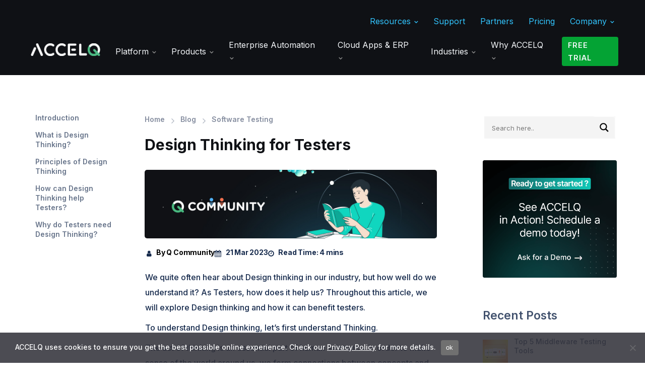

--- FILE ---
content_type: text/html; charset=UTF-8
request_url: https://www.accelq.com/blog/design-thinking-for-testers/
body_size: 37776
content:
<!DOCTYPE html>
<html lang="en-GB" class="no-js">
<head>
<!-- Google Tag Manager -->
<script>(function(w,d,s,l,i){w[l]=w[l]||[];w[l].push({'gtm.start':
new Date().getTime(),event:'gtm.js'});var f=d.getElementsByTagName(s)[0],
j=d.createElement(s),dl=l!='dataLayer'?'&l='+l:'';j.async=true;j.src=
'https://www.googletagmanager.com/gtm.js?id='+i+dl;f.parentNode.insertBefore(j,f);
})(window,document,'script','dataLayer','GTM-5D68783');</script> 
<meta charset="UTF-8">
<meta name="viewport" content="width=device-width, initial-scale=1, maximum-scale=1, user-scalable=0" /><link href="https://fonts.googleapis.com/css2?family=Inter:wght@200;300;400;500;600;700;800&display=swap" rel="stylesheet"><meta name='robots' content='index, follow, max-image-preview:large, max-snippet:-1, max-video-preview:-1' />
<!-- This site is optimized with the Yoast SEO Premium plugin v26.7 (Yoast SEO v26.7) - https://yoast.com/wordpress/plugins/seo/ -->
<title>Design Thinking for Testers | ACCELQ</title>
<meta name="description" content="Throughout this article, we will explore Design thinking and For testers, it is a powerful technique, useful for Automation development" />
<link rel="canonical" href="https://www.accelq.com/blog/design-thinking-for-testers/" />
<meta property="og:locale" content="en_GB" />
<meta property="og:type" content="article" />
<meta property="og:title" content="Design Thinking for Testers | ACCELQ" />
<meta property="og:description" content="Throughout this article, we will explore Design thinking and For testers, it is a powerful technique, useful for Automation development" />
<meta property="og:url" content="https://www.accelq.com/blog/design-thinking-for-testers/" />
<meta property="og:site_name" content="ACCELQ" />
<meta property="article:publisher" content="https://www.facebook.com/ACCELQ" />
<meta property="article:published_time" content="2023-03-21T12:59:24+00:00" />
<meta property="article:modified_time" content="2025-08-18T05:26:36+00:00" />
<meta property="og:image" content="https://www.accelq.com/wp-content/uploads/2023/03/Design-Thinking-for-Testers-blog.jpg" />
<meta property="og:image:width" content="1280" />
<meta property="og:image:height" content="720" />
<meta property="og:image:type" content="image/jpeg" />
<meta name="author" content="Q Community" />
<meta name="twitter:card" content="summary_large_image" />
<meta name="twitter:title" content="Design Thinking for Testers | ACCELQ" />
<meta name="twitter:description" content="Throughout this article, we will explore Design thinking and For testers, it is a powerful technique, useful for Automation development" />
<meta name="twitter:creator" content="@ACCELQ" />
<meta name="twitter:site" content="@ACCELQ" />
<meta name="twitter:label1" content="Written by" />
<meta name="twitter:data1" content="Q Community" />
<meta name="twitter:label2" content="Estimated reading time" />
<meta name="twitter:data2" content="3 minutes" />
<script type="application/ld+json" class="yoast-schema-graph">{"@context":"https://schema.org","@graph":[{"@type":"Article","@id":"https://www.accelq.com/blog/design-thinking-for-testers/#article","isPartOf":{"@id":"https://www.accelq.com/blog/design-thinking-for-testers/"},"author":{"name":"Q Community","@id":"https://www.accelq.com/#/schema/person/20ba5357677bfc4d480fa2189765db70"},"headline":"Design Thinking for Testers","datePublished":"2023-03-21T12:59:24+00:00","dateModified":"2025-08-18T05:26:36+00:00","mainEntityOfPage":{"@id":"https://www.accelq.com/blog/design-thinking-for-testers/"},"wordCount":3600,"publisher":{"@id":"https://www.accelq.com/#organization"},"image":{"@id":"https://www.accelq.com/blog/design-thinking-for-testers/#primaryimage"},"thumbnailUrl":"https://www.accelq.com/wp-content/uploads/2023/03/Design-Thinking-for-Testers-blog.jpg","articleSection":["Blog","Software testing"],"inLanguage":"en-GB"},{"@type":"WebPage","@id":"https://www.accelq.com/blog/design-thinking-for-testers/","url":"https://www.accelq.com/blog/design-thinking-for-testers/","name":"Design Thinking for Testers | ACCELQ","isPartOf":{"@id":"https://www.accelq.com/#website"},"primaryImageOfPage":{"@id":"https://www.accelq.com/blog/design-thinking-for-testers/#primaryimage"},"image":{"@id":"https://www.accelq.com/blog/design-thinking-for-testers/#primaryimage"},"thumbnailUrl":"https://www.accelq.com/wp-content/uploads/2023/03/Design-Thinking-for-Testers-blog.jpg","datePublished":"2023-03-21T12:59:24+00:00","dateModified":"2025-08-18T05:26:36+00:00","description":"Throughout this article, we will explore Design thinking and For testers, it is a powerful technique, useful for Automation development","breadcrumb":{"@id":"https://www.accelq.com/blog/design-thinking-for-testers/#breadcrumb"},"inLanguage":"en-GB","potentialAction":[{"@type":"ReadAction","target":["https://www.accelq.com/blog/design-thinking-for-testers/"]}]},{"@type":"ImageObject","inLanguage":"en-GB","@id":"https://www.accelq.com/blog/design-thinking-for-testers/#primaryimage","url":"https://www.accelq.com/wp-content/uploads/2023/03/Design-Thinking-for-Testers-blog.jpg","contentUrl":"https://www.accelq.com/wp-content/uploads/2023/03/Design-Thinking-for-Testers-blog.jpg","width":1280,"height":720},{"@type":"BreadcrumbList","@id":"https://www.accelq.com/blog/design-thinking-for-testers/#breadcrumb","itemListElement":[{"@type":"ListItem","position":1,"name":"Home","item":"https://www.accelq.com/"},{"@type":"ListItem","position":2,"name":"Design Thinking for Testers"}]},{"@type":"WebSite","@id":"https://www.accelq.com/#website","url":"https://www.accelq.com/","name":"ACCELQ","description":"ACCELQ: AI powered Codeless Test Automation QA Tool","publisher":{"@id":"https://www.accelq.com/#organization"},"potentialAction":[{"@type":"SearchAction","target":{"@type":"EntryPoint","urlTemplate":"https://www.accelq.com/?s={search_term_string}"},"query-input":{"@type":"PropertyValueSpecification","valueRequired":true,"valueName":"search_term_string"}}],"inLanguage":"en-GB"},{"@type":"Organization","@id":"https://www.accelq.com/#organization","name":"ACCELQ","alternateName":"ACCELQ","url":"https://www.accelq.com/","logo":{"@type":"ImageObject","inLanguage":"en-GB","@id":"https://www.accelq.com/#/schema/logo/image/","url":"https://www.accelq.com/wp-content/uploads/2022/02/square_logo.png","contentUrl":"https://www.accelq.com/wp-content/uploads/2022/02/square_logo.png","width":450,"height":450,"caption":"ACCELQ"},"image":{"@id":"https://www.accelq.com/#/schema/logo/image/"},"sameAs":["https://www.facebook.com/ACCELQ","https://x.com/ACCELQ","https://www.instagram.com/accelq_official/","https://www.linkedin.com/company/accelq","https://in.pinterest.com/accelq","https://www.youtube.com/c/ACCELQ"]},{"@type":"Person","@id":"https://www.accelq.com/#/schema/person/20ba5357677bfc4d480fa2189765db70","name":"Q Community","image":{"@type":"ImageObject","inLanguage":"en-GB","@id":"https://www.accelq.com/#/schema/person/image/","url":"https://secure.gravatar.com/avatar/cb0911b29cf64e9cb754562021eff1062e209f9a292da2eef50f7258afabaa45?s=96&d=mm&r=g","contentUrl":"https://secure.gravatar.com/avatar/cb0911b29cf64e9cb754562021eff1062e209f9a292da2eef50f7258afabaa45?s=96&d=mm&r=g","caption":"Q Community"},"sameAs":["https://www.accelq.com/"],"url":"https://www.accelq.com/author/q-team/"}]}</script>
<!-- / Yoast SEO Premium plugin. -->
<link rel='dns-prefetch' href='//www.accelq.com' />
<link rel='dns-prefetch' href='//fonts.googleapis.com' />
<style id='wp-img-auto-sizes-contain-inline-css' type='text/css'>
img:is([sizes=auto i],[sizes^="auto," i]){contain-intrinsic-size:3000px 1500px}
/*# sourceURL=wp-img-auto-sizes-contain-inline-css */
</style>
<!-- <link rel='stylesheet' id='wp-components-css' href='https://cdn.accelq.com/wp-includes/css/dist/components/style.min.css?ver=6.9' type='text/css' media='all' /> -->
<!-- <link rel='stylesheet' id='wp-preferences-css' href='https://cdn.accelq.com/wp-includes/css/dist/preferences/style.min.css?ver=6.9' type='text/css' media='all' /> -->
<!-- <link rel='stylesheet' id='wp-block-editor-css' href='https://cdn.accelq.com/wp-includes/css/dist/block-editor/style.min.css?ver=6.9' type='text/css' media='all' /> -->
<!-- <link rel='stylesheet' id='popup-maker-block-library-style-css' href='https://cdn.accelq.com/wp-content/plugins/popup-maker/dist/packages/block-library-style.css?ver=dbea705cfafe089d65f1' type='text/css' media='all' /> -->
<!-- <link rel='stylesheet' id='cookie-notice-front-css' href='https://cdn.accelq.com/wp-content/plugins/cookie-notice/css/front.min.css?ver=2.5.11' type='text/css' media='all' /> -->
<!-- <link rel='stylesheet' id='stylesp-style-css-css' href='https://cdn.accelq.com/wp-content/themes/salient-child/menuv3/style.css?ver=6.9' type='text/css' media='all' /> -->
<!-- <link rel='stylesheet' id='font-awesome-css' href='https://cdn.accelq.com/wp-content/themes/salient/css/font-awesome-legacy.min.css?ver=4.7.1' type='text/css' media='all' /> -->
<!-- <link rel='stylesheet' id='salient-grid-system-css' href='https://cdn.accelq.com/wp-content/themes/salient/css/build/grid-system.css?ver=18.0.2' type='text/css' media='all' /> -->
<!-- <link rel='stylesheet' id='main-styles-css' href='https://cdn.accelq.com/wp-content/themes/salient/css/build/style.css?ver=18.0.2' type='text/css' media='all' /> -->
<link rel="stylesheet" type="text/css" href="https://cdn.accelq.com/wp-content/cache/wpfc-minified/pdvgwsn/scth.css" media="all"/>
<style id='main-styles-inline-css' type='text/css'>
@media only screen and (max-width:999px){#ajax-content-wrap .top-level .nectar-post-grid[data-animation*="fade"] .nectar-post-grid-item,#ajax-content-wrap .top-level .nectar-post-grid[data-animation="zoom-out-reveal"] .nectar-post-grid-item *:not(.content):not(.bg-overlay),#ajax-content-wrap .top-level .nectar-post-grid[data-animation="zoom-out-reveal"] .nectar-post-grid-item *:before{transform:none;opacity:1;clip-path:none;}#ajax-content-wrap .top-level .nectar-post-grid[data-animation="zoom-out-reveal"] .nectar-post-grid-item .nectar-el-parallax-scroll .nectar-post-grid-item-bg-wrap-inner{transform:scale(1.275);}}.wpb_row.vc_row.top-level .nectar-video-bg{opacity:1;height:100%;width:100%;object-fit:cover;object-position:center center;}body.using-mobile-browser .wpb_row.vc_row.top-level .nectar-video-wrap{left:0;}body.using-mobile-browser .wpb_row.vc_row.top-level.full-width-section .nectar-video-wrap:not(.column-video){left:50%;}body.using-mobile-browser #nectar_fullscreen_rows[data-mobile-disable="off"] .wpb_row.vc_row.top-level.full-width-section .nectar-video-wrap:not(.column-video){left:0;}.wpb_row.vc_row.top-level .nectar-video-wrap{opacity:1;width:100%;}body .wpb_row.parallax_section.top-level > .nectar-video-wrap video:not(.translate){opacity:1;}.top-level .portfolio-items[data-loading=lazy-load] .col .inner-wrap.animated .top-level-image{opacity:1;}.wpb_row.vc_row.top-level .column-image-bg-wrap[data-n-parallax-bg="true"] .column-image-bg,.wpb_row.vc_row.top-level + .wpb_row .column-image-bg-wrap[data-n-parallax-bg="true"] .column-image-bg,#portfolio-extra > .wpb_row.vc_row.parallax_section:first-child .row-bg{transform:none!important;height:100%!important;opacity:1;}#portfolio-extra > .wpb_row.vc_row.parallax_section .row-bg{background-attachment:scroll;}.scroll-down-wrap.hidden{transform:none;opacity:1;}#ajax-loading-screen[data-disable-mobile="0"]{display:none!important;}body[data-slide-out-widget-area-style="slide-out-from-right"].material .slide_out_area_close.hide_until_rendered{opacity:0;}
/*# sourceURL=main-styles-inline-css */
</style>
<!-- <link rel='stylesheet' id='nectar-header-megamenu-css' href='https://cdn.accelq.com/wp-content/themes/salient/css/build/header/header-megamenu.css?ver=18.0.2' type='text/css' media='all' /> -->
<!-- <link rel='stylesheet' id='nectar-header-secondary-nav-css' href='https://cdn.accelq.com/wp-content/themes/salient/css/build/header/header-secondary-nav.css?ver=18.0.2' type='text/css' media='all' /> -->
<!-- <link rel='stylesheet' id='nectar-single-styles-css' href='https://cdn.accelq.com/wp-content/themes/salient/css/build/single.css?ver=18.0.2' type='text/css' media='all' /> -->
<!-- <link rel='stylesheet' id='nectar-element-tabbed-section-css' href='https://cdn.accelq.com/wp-content/themes/salient/css/build/elements/element-tabbed-section.css?ver=18.0.2' type='text/css' media='all' /> -->
<!-- <link rel='stylesheet' id='nectar-element-toggle-panels-css' href='https://cdn.accelq.com/wp-content/themes/salient/css/build/elements/element-toggles.css?ver=18.0.2' type='text/css' media='all' /> -->
<!-- <link rel='stylesheet' id='nectar-element-fancy-unordered-list-css' href='https://cdn.accelq.com/wp-content/themes/salient/css/build/elements/element-fancy-unordered-list.css?ver=18.0.2' type='text/css' media='all' /> -->
<!-- <link rel='stylesheet' id='nectar-element-recent-posts-css' href='https://cdn.accelq.com/wp-content/themes/salient/css/build/elements/element-recent-posts.css?ver=18.0.2' type='text/css' media='all' /> -->
<link rel="stylesheet" type="text/css" href="https://cdn.accelq.com/wp-content/cache/wpfc-minified/98twfe4u/sd1u.css" media="all"/>
<link rel='stylesheet' id='nectar_default_font_open_sans-css' href='https://fonts.googleapis.com/css?family=Open+Sans%3A300%2C400%2C600%2C700&#038;subset=latin%2Clatin-ext' type='text/css' media='all' />
<!-- <link rel='stylesheet' id='nectar-blog-masonry-core-css' href='https://cdn.accelq.com/wp-content/themes/salient/css/build/blog/masonry-core.css?ver=18.0.2' type='text/css' media='all' /> -->
<!-- <link rel='stylesheet' id='nectar-blog-masonry-classic-enhanced-css' href='https://cdn.accelq.com/wp-content/themes/salient/css/build/blog/masonry-classic-enhanced.css?ver=18.0.2' type='text/css' media='all' /> -->
<!-- <link rel='stylesheet' id='responsive-css' href='https://cdn.accelq.com/wp-content/themes/salient/css/build/responsive.css?ver=18.0.2' type='text/css' media='all' /> -->
<!-- <link rel='stylesheet' id='skin-material-css' href='https://cdn.accelq.com/wp-content/themes/salient/css/build/skin-material.css?ver=18.0.2' type='text/css' media='all' /> -->
<!-- <link rel='stylesheet' id='salient-wp-menu-dynamic-css' href='https://cdn.accelq.com/wp-content/uploads/salient/menu-dynamic.css?ver=74945' type='text/css' media='all' /> -->
<!-- <link rel='stylesheet' id='wpdreams-asl-basic-css' href='https://cdn.accelq.com/wp-content/plugins/ajax-search-lite/css/style.basic.css?ver=4.13.4' type='text/css' media='all' /> -->
<link rel="stylesheet" type="text/css" href="https://cdn.accelq.com/wp-content/cache/wpfc-minified/knw06ivo/scth.css" media="all"/>
<style id='wpdreams-asl-basic-inline-css' type='text/css'>
div[id*='ajaxsearchlitesettings'].searchsettings .asl_option_inner label {
font-size: 0px !important;
color: rgba(0, 0, 0, 0);
}
div[id*='ajaxsearchlitesettings'].searchsettings .asl_option_inner label:after {
font-size: 11px !important;
position: absolute;
top: 0;
left: 0;
z-index: 1;
}
.asl_w_container {
width: 100%;
margin: 0px 0px 0px 0px;
min-width: 200px;
}
div[id*='ajaxsearchlite'].asl_m {
width: 100%;
}
div[id*='ajaxsearchliteres'].wpdreams_asl_results div.resdrg span.highlighted {
font-weight: bold;
color: rgba(217, 49, 43, 1);
background-color: rgba(238, 238, 238, 1);
}
div[id*='ajaxsearchliteres'].wpdreams_asl_results .results img.asl_image {
width: 70px;
height: 70px;
object-fit: cover;
}
div[id*='ajaxsearchlite'].asl_r .results {
max-height: none;
}
div[id*='ajaxsearchlite'].asl_r {
position: absolute;
}
.asl_w, .asl_w * {font-family:inherit !important;}
.asl_m input[type=search]::placeholder{font-family:inherit !important;}
.asl_m input[type=search]::-webkit-input-placeholder{font-family:inherit !important;}
.asl_m input[type=search]::-moz-placeholder{font-family:inherit !important;}
.asl_m input[type=search]:-ms-input-placeholder{font-family:inherit !important;}
div.asl_m.asl_w {
border:1px none rgb(0, 0, 0) !important;border-radius:8px 8px 8px 8px !important;
box-shadow: none !important;
}
div.asl_m.asl_w .probox {border: none !important;}
.asl_r.asl_w {
background-color: rgb(255, 255, 255) !important;
background-image: none !important;
-webkit-background-image: none !important;
-ms-background-image: none !important;
}
div.asl_r.asl_w {
border:1px none rgb(0, 0, 0) !important;border-radius:6px 6px 6px 6px !important;
box-shadow: none !important;
}
div.asl_r.asl_w.vertical .results .item::after {
display: block;
position: absolute;
bottom: 0;
content: '';
height: 1px;
width: 100%;
background: #D8D8D8;
}
div.asl_r.asl_w.vertical .results .item.asl_last_item::after {
display: none;
}
/*# sourceURL=wpdreams-asl-basic-inline-css */
</style>
<!-- <link rel='stylesheet' id='wpdreams-asl-instance-css' href='https://cdn.accelq.com/wp-content/plugins/ajax-search-lite/css/style-underline.css?ver=4.13.4' type='text/css' media='all' /> -->
<!-- <link rel='stylesheet' id='recent-posts-widget-with-thumbnails-public-style-css' href='https://cdn.accelq.com/wp-content/plugins/recent-posts-widget-with-thumbnails/public.css?ver=7.1.1' type='text/css' media='all' /> -->
<!-- <link rel='stylesheet' id='tablepress-default-css' href='https://cdn.accelq.com/wp-content/tablepress-combined.min.css?ver=51' type='text/css' media='all' /> -->
<!-- <link rel='stylesheet' id='js_composer_front-css' href='https://cdn.accelq.com/wp-content/themes/salient/css/build/plugins/js_composer.css?ver=18.0.2' type='text/css' media='all' /> -->
<!-- <link rel='stylesheet' id='popup-maker-site-css' href='https://cdn.accelq.com/wp-content/uploads/pum/pum-site-styles.css?generated=1768552047&#038;ver=1.21.5' type='text/css' media='all' /> -->
<!-- <link rel='stylesheet' id='dynamic-css-css' href='https://cdn.accelq.com/wp-content/uploads/salient/salient-dynamic-styles.css?ver=18101' type='text/css' media='all' /> -->
<link rel="stylesheet" type="text/css" href="https://cdn.accelq.com/wp-content/cache/wpfc-minified/70dsdsu5/scth.css" media="all"/>
<style id='dynamic-css-inline-css' type='text/css'>
#page-header-bg[data-post-hs="default_minimal"] .inner-wrap{text-align:center}#page-header-bg[data-post-hs="default_minimal"] .inner-wrap >a,.material #page-header-bg.fullscreen-header .inner-wrap >a{color:#fff;font-weight:600;border:var(--nectar-border-thickness) solid rgba(255,255,255,0.4);padding:4px 10px;margin:5px 6px 0px 5px;display:inline-block;transition:all 0.2s ease;-webkit-transition:all 0.2s ease;font-size:14px;line-height:18px}body.material #page-header-bg.fullscreen-header .inner-wrap >a{margin-bottom:15px;}body.material #page-header-bg.fullscreen-header .inner-wrap >a{border:none;padding:6px 10px}body[data-button-style^="rounded"] #page-header-bg[data-post-hs="default_minimal"] .inner-wrap >a,body[data-button-style^="rounded"].material #page-header-bg.fullscreen-header .inner-wrap >a{border-radius:100px}body.single [data-post-hs="default_minimal"] #single-below-header span,body.single .heading-title[data-header-style="default_minimal"] #single-below-header span{line-height:14px;}#page-header-bg[data-post-hs="default_minimal"] #single-below-header{text-align:center;position:relative;z-index:100}#page-header-bg[data-post-hs="default_minimal"] #single-below-header span{float:none;display:inline-block}#page-header-bg[data-post-hs="default_minimal"] .inner-wrap >a:hover,#page-header-bg[data-post-hs="default_minimal"] .inner-wrap >a:focus{border-color:transparent}#page-header-bg.fullscreen-header .avatar,#page-header-bg[data-post-hs="default_minimal"] .avatar{border-radius:100%}#page-header-bg.fullscreen-header .meta-author span,#page-header-bg[data-post-hs="default_minimal"] .meta-author span{display:block}#page-header-bg.fullscreen-header .meta-author img{margin-bottom:0;height:50px;width:auto}#page-header-bg[data-post-hs="default_minimal"] .meta-author img{margin-bottom:0;height:40px;width:auto}#page-header-bg[data-post-hs="default_minimal"] .author-section{position:absolute;bottom:30px}#page-header-bg.fullscreen-header .meta-author,#page-header-bg[data-post-hs="default_minimal"] .meta-author{font-size:18px}#page-header-bg.fullscreen-header .author-section .meta-date,#page-header-bg[data-post-hs="default_minimal"] .author-section .meta-date{font-size:12px;color:rgba(255,255,255,0.8)}#page-header-bg.fullscreen-header .author-section .meta-date i{font-size:12px}#page-header-bg[data-post-hs="default_minimal"] .author-section .meta-date i{font-size:11px;line-height:14px}#page-header-bg[data-post-hs="default_minimal"] .author-section .avatar-post-info{position:relative;top:-5px}#page-header-bg.fullscreen-header .author-section a,#page-header-bg[data-post-hs="default_minimal"] .author-section a{display:block;margin-bottom:-2px}#page-header-bg[data-post-hs="default_minimal"] .author-section a{font-size:14px;line-height:14px}#page-header-bg.fullscreen-header .author-section a:hover,#page-header-bg[data-post-hs="default_minimal"] .author-section a:hover{color:rgba(255,255,255,0.85)!important}#page-header-bg.fullscreen-header .author-section,#page-header-bg[data-post-hs="default_minimal"] .author-section{width:100%;z-index:10;text-align:center}#page-header-bg.fullscreen-header .author-section{margin-top:25px;}#page-header-bg.fullscreen-header .author-section span,#page-header-bg[data-post-hs="default_minimal"] .author-section span{padding-left:0;line-height:20px;font-size:20px}#page-header-bg.fullscreen-header .author-section .avatar-post-info,#page-header-bg[data-post-hs="default_minimal"] .author-section .avatar-post-info{margin-left:10px}#page-header-bg.fullscreen-header .author-section .avatar-post-info,#page-header-bg.fullscreen-header .author-section .meta-author,#page-header-bg[data-post-hs="default_minimal"] .author-section .avatar-post-info,#page-header-bg[data-post-hs="default_minimal"] .author-section .meta-author{text-align:left;display:inline-block;top:9px}@media only screen and (min-width :690px) and (max-width :999px){body.single-post #page-header-bg[data-post-hs="default_minimal"]{padding-top:10%;padding-bottom:10%;}}@media only screen and (max-width :690px){#ajax-content-wrap #page-header-bg[data-post-hs="default_minimal"] #single-below-header span:not(.rich-snippet-hidden),#ajax-content-wrap .row.heading-title[data-header-style="default_minimal"] .col.section-title span.meta-category{display:inline-block;}.container-wrap[data-remove-post-comment-number="0"][data-remove-post-author="0"][data-remove-post-date="0"] .heading-title[data-header-style="default_minimal"] #single-below-header > span,#page-header-bg[data-post-hs="default_minimal"] .span_6[data-remove-post-comment-number="0"][data-remove-post-author="0"][data-remove-post-date="0"] #single-below-header > span{padding:0 8px;}.container-wrap[data-remove-post-comment-number="0"][data-remove-post-author="0"][data-remove-post-date="0"] .heading-title[data-header-style="default_minimal"] #single-below-header span,#page-header-bg[data-post-hs="default_minimal"] .span_6[data-remove-post-comment-number="0"][data-remove-post-author="0"][data-remove-post-date="0"] #single-below-header span{font-size:13px;line-height:10px;}.material #page-header-bg.fullscreen-header .author-section{margin-top:5px;}#page-header-bg.fullscreen-header .author-section{bottom:20px;}#page-header-bg.fullscreen-header .author-section .meta-date:not(.updated){margin-top:-4px;display:block;}#page-header-bg.fullscreen-header .author-section .avatar-post-info{margin:10px 0 0 0;}}#page-header-bg h1,#page-header-bg .subheader,.nectar-box-roll .overlaid-content h1,.nectar-box-roll .overlaid-content .subheader,#page-header-bg #portfolio-nav a i,body .section-title #portfolio-nav a:hover i,.page-header-no-bg h1,.page-header-no-bg span,#page-header-bg #portfolio-nav a i,#page-header-bg span,#page-header-bg #single-below-header a:hover,#page-header-bg #single-below-header a:focus,#page-header-bg.fullscreen-header .author-section a{color:#ffffff!important;}body #page-header-bg .pinterest-share i,body #page-header-bg .facebook-share i,body #page-header-bg .linkedin-share i,body #page-header-bg .twitter-share i,body #page-header-bg .google-plus-share i,body #page-header-bg .icon-salient-heart,body #page-header-bg .icon-salient-heart-2{color:#ffffff;}#page-header-bg[data-post-hs="default_minimal"] .inner-wrap > a:not(:hover){color:#ffffff;border-color:rgba(255,255,255,0.4);}.single #page-header-bg #single-below-header > span{border-color:rgba(255,255,255,0.4);}body .section-title #portfolio-nav a:hover i{opacity:0.75;}.single #page-header-bg .blog-title #single-meta .nectar-social.hover > div a,.single #page-header-bg .blog-title #single-meta > div a,.single #page-header-bg .blog-title #single-meta ul .n-shortcode a,#page-header-bg .blog-title #single-meta .nectar-social.hover .share-btn{border-color:rgba(255,255,255,0.4);}.single #page-header-bg .blog-title #single-meta .nectar-social.hover > div a:hover,#page-header-bg .blog-title #single-meta .nectar-social.hover .share-btn:hover,.single #page-header-bg .blog-title #single-meta div > a:hover,.single #page-header-bg .blog-title #single-meta ul .n-shortcode a:hover,.single #page-header-bg .blog-title #single-meta ul li:not(.meta-share-count):hover > a{border-color:rgba(255,255,255,1);}.single #page-header-bg #single-meta div span,.single #page-header-bg #single-meta > div a,.single #page-header-bg #single-meta > div i{color:#ffffff!important;}.single #page-header-bg #single-meta ul .meta-share-count .nectar-social a i{color:rgba(255,255,255,0.7)!important;}.single #page-header-bg #single-meta ul .meta-share-count .nectar-social a:hover i{color:rgba(255,255,255,1)!important;}.no-rgba #header-space{display:none;}@media only screen and (max-width:999px){body #header-space[data-header-mobile-fixed="1"]{display:none;}#header-outer[data-mobile-fixed="false"]{position:absolute;}}@media only screen and (max-width:999px){body:not(.nectar-no-flex-height) #header-space[data-secondary-header-display="full"]:not([data-header-mobile-fixed="false"]){display:block!important;margin-bottom:-51px;}#header-space[data-secondary-header-display="full"][data-header-mobile-fixed="false"]{display:none;}}@media only screen and (min-width:1000px){#header-space{display:none;}.nectar-slider-wrap.first-section,.parallax_slider_outer.first-section,.full-width-content.first-section,.parallax_slider_outer.first-section .swiper-slide .content,.nectar-slider-wrap.first-section .swiper-slide .content,#page-header-bg,.nder-page-header,#page-header-wrap,.full-width-section.first-section{margin-top:0!important;}body #page-header-bg,body #page-header-wrap{height:128px;}body #search-outer{z-index:100000;}}@media only screen and (min-width:1000px){#page-header-wrap.fullscreen-header,#page-header-wrap.fullscreen-header #page-header-bg,html:not(.nectar-box-roll-loaded) .nectar-box-roll > #page-header-bg.fullscreen-header,.nectar_fullscreen_zoom_recent_projects,#nectar_fullscreen_rows:not(.afterLoaded) > div,#nectar_fullscreen_rows:not(.afterLoaded) > section{height:100vh;}.wpb_row.vc_row-o-full-height.top-level,.wpb_row.vc_row-o-full-height.top-level > .col.span_12{min-height:100vh;}#page-header-bg[data-alignment-v="middle"] .span_6 .inner-wrap,#page-header-bg[data-alignment-v="top"] .span_6 .inner-wrap,.blog-archive-header.color-bg .container{padding-top:calc(83px + var(--nectar_hook_before_nav_content_height,0px));}#page-header-wrap.container #page-header-bg .span_6 .inner-wrap{padding-top:0;}.nectar-slider-wrap[data-fullscreen="true"]:not(.loaded),.nectar-slider-wrap[data-fullscreen="true"]:not(.loaded) .swiper-container{height:calc(100vh + 2px)!important;}.admin-bar .nectar-slider-wrap[data-fullscreen="true"]:not(.loaded),.admin-bar .nectar-slider-wrap[data-fullscreen="true"]:not(.loaded) .swiper-container{height:calc(100vh - 30px)!important;}}@media only screen and (max-width:999px){#page-header-bg[data-alignment-v="middle"]:not(.fullscreen-header) .span_6 .inner-wrap,#page-header-bg[data-alignment-v="top"] .span_6 .inner-wrap,.blog-archive-header.color-bg .container{padding-top:calc(35px + var(--nectar_hook_before_nav_content_height,0px));}.vc_row.top-level.full-width-section:not(.full-width-ns) > .span_12,#page-header-bg[data-alignment-v="bottom"] .span_6 .inner-wrap{padding-top:25px;}}@media only screen and (max-width:690px){.vc_row.top-level.full-width-section:not(.full-width-ns) > .span_12{padding-top:35px;}.vc_row.top-level.full-width-content .nectar-recent-posts-single_featured .recent-post-container > .inner-wrap{padding-top:25px;}}@media only screen and (max-width:999px) and (min-width:691px){#page-header-bg[data-alignment-v="middle"]:not(.fullscreen-header) .span_6 .inner-wrap,#page-header-bg[data-alignment-v="top"] .span_6 .inner-wrap,.vc_row.top-level.full-width-section:not(.full-width-ns) > .span_12{padding-top:75px;}}@media only screen and (max-width:999px){.full-width-ns .nectar-slider-wrap .swiper-slide[data-y-pos="middle"] .content,.full-width-ns .nectar-slider-wrap .swiper-slide[data-y-pos="top"] .content{padding-top:30px;}}@media only screen and (max-width:999px){.using-mobile-browser #nectar_fullscreen_rows:not(.afterLoaded):not([data-mobile-disable="on"]) > div{height:calc(100vh - 76px);}.using-mobile-browser .wpb_row.vc_row-o-full-height.top-level,.using-mobile-browser .wpb_row.vc_row-o-full-height.top-level > .col.span_12,[data-permanent-transparent="1"].using-mobile-browser .wpb_row.vc_row-o-full-height.top-level,[data-permanent-transparent="1"].using-mobile-browser .wpb_row.vc_row-o-full-height.top-level > .col.span_12{min-height:calc(100vh - 76px);}html:not(.nectar-box-roll-loaded) .nectar-box-roll > #page-header-bg.fullscreen-header,.nectar_fullscreen_zoom_recent_projects,.nectar-slider-wrap[data-fullscreen="true"]:not(.loaded),.nectar-slider-wrap[data-fullscreen="true"]:not(.loaded) .swiper-container,#nectar_fullscreen_rows:not(.afterLoaded):not([data-mobile-disable="on"]) > div{height:calc(100vh - 1px);}.wpb_row.vc_row-o-full-height.top-level,.wpb_row.vc_row-o-full-height.top-level > .col.span_12{min-height:calc(100vh - 1px);}body[data-transparent-header="false"] #ajax-content-wrap.no-scroll{min-height:calc(100vh - 1px);height:calc(100vh - 1px);}}body .container-wrap .wpb_row[data-column-margin="none"]:not(.full-width-section):not(.full-width-content),html body .wpb_row[data-column-margin="none"]:not(.full-width-section):not(.full-width-content){margin-bottom:0;}body .container-wrap .vc_row-fluid[data-column-margin="none"] > .span_12,html body .vc_row-fluid[data-column-margin="none"] > .span_12,body .container-wrap .vc_row-fluid[data-column-margin="none"] .full-page-inner > .container > .span_12,body .container-wrap .vc_row-fluid[data-column-margin="none"] .full-page-inner > .span_12{margin-left:0;margin-right:0;}body .container-wrap .vc_row-fluid[data-column-margin="none"] .wpb_column:not(.child_column),body .container-wrap .inner_row[data-column-margin="none"] .child_column,html body .vc_row-fluid[data-column-margin="none"] .wpb_column:not(.child_column),html body .inner_row[data-column-margin="none"] .child_column{padding-left:0;padding-right:0;}.col.padding-3-percent > .vc_column-inner,.col.padding-3-percent > .n-sticky > .vc_column-inner{padding:calc(600px * 0.03);}@media only screen and (max-width:690px){.col.padding-3-percent > .vc_column-inner,.col.padding-3-percent > .n-sticky > .vc_column-inner{padding:calc(100vw * 0.03);}}@media only screen and (min-width:1000px){.col.padding-3-percent > .vc_column-inner,.col.padding-3-percent > .n-sticky > .vc_column-inner{padding:calc((100vw - 180px) * 0.03);}.column_container:not(.vc_col-sm-12) .col.padding-3-percent > .vc_column-inner{padding:calc((100vw - 180px) * 0.015);}}@media only screen and (min-width:1425px){.col.padding-3-percent > .vc_column-inner{padding:calc(1245px * 0.03);}.column_container:not(.vc_col-sm-12) .col.padding-3-percent > .vc_column-inner{padding:calc(1245px * 0.015);}}.full-width-content .col.padding-3-percent > .vc_column-inner{padding:calc(100vw * 0.03);}@media only screen and (max-width:999px){.full-width-content .col.padding-3-percent > .vc_column-inner{padding:calc(100vw * 0.03);}}@media only screen and (min-width:1000px){.full-width-content .column_container:not(.vc_col-sm-12) .col.padding-3-percent > .vc_column-inner{padding:calc(100vw * 0.015);}}body[data-aie] .col[data-padding-pos="bottom"] > .vc_column-inner,body #ajax-content-wrap .col[data-padding-pos="bottom"] > .vc_column-inner,#ajax-content-wrap .col[data-padding-pos="bottom"] > .n-sticky > .vc_column-inner{padding-right:0;padding-top:0;padding-left:0}@media only screen,print{.wpb_column.force-desktop-text-align-left,.wpb_column.force-desktop-text-align-left .col{text-align:left!important;}.wpb_column.force-desktop-text-align-right,.wpb_column.force-desktop-text-align-right .col{text-align:right!important;}.wpb_column.force-desktop-text-align-center,.wpb_column.force-desktop-text-align-center .col,.wpb_column.force-desktop-text-align-center .vc_custom_heading,.wpb_column.force-desktop-text-align-center .nectar-cta{text-align:center!important;}.wpb_column.force-desktop-text-align-center .img-with-aniamtion-wrap img{display:inline-block;}}@media only screen,print{.wpb_column.left_padding_desktop_30px > .vc_column-inner{padding-left:30px;}}@media only screen and (max-width:999px){body .wpb_column.left_padding_tablet_0px > .vc_column-inner{padding-left:0px;}}@media only screen,print{.wpb_column.left_padding_desktop_30px > .n-sticky > .vc_column-inner{padding-left:30px;}}@media only screen and (max-width:999px){body .wpb_column.left_padding_tablet_0px > .n-sticky > .vc_column-inner{padding-left:0px;}}.img-with-aniamtion-wrap[data-border-radius="5px"] .img-with-animation,.img-with-aniamtion-wrap[data-border-radius="5px"] .inner,.img-with-aniamtion-wrap[data-border-radius="5px"] .hover-wrap{border-radius:5px;}.img-with-aniamtion-wrap[data-border-radius="5px"]{--nectar-radius:5px;}@media only screen and (max-width :999px){body .img-with-aniamtion-wrap[data-max-width-mobile="110%"] .inner{width:110%;}}body .row .tabbed >div:first-of-type{display:block;opacity:1;visibility:visible;position:relative;left:0;}#ajax-content-wrap .nectar-scrolling-tabs[data-color-scheme="accent-color"] .scrolling-tab-nav .line,#ajax-content-wrap [data-stored-style="vs"] .tabbed[data-color-scheme="accent-color"] .wpb_tabs_nav li a:before{background-color:#4bbc81;}.nectar-scrolling-tabs{display:flex;flex-direction:row;flex-wrap:nowrap;align-items:flex-start;}.nectar-scrolling-tabs .scrolling-tab-nav{width:25%;min-width:225px;margin-left:0;margin-bottom:0;position:relative;}.nectar-scrolling-tabs .scrolling-tab-nav ul{margin-left:0;margin-bottom:0;}.nectar-scrolling-tabs .scrolling-tab-nav ul li{list-style:none;float:none;display:block;}.nectar-scrolling-tabs[data-navigation-width="wide"] .scrolling-tab-nav{width:33%;min-width:275px;}.nectar-scrolling-tabs[data-navigation-width="narrow"] .scrolling-tab-nav{width:20%;min-width:175px;}.nectar-scrolling-tabs .scrolling-tab-content{flex:1;padding-left:7%;}.nectar-scrolling-tabs .scrolling-tab-nav a{color:inherit;}.nectar-scrolling-tabs .scrolling-tab-nav h6,.nectar-scrolling-tabs .scrolling-tab-nav h5,.nectar-scrolling-tabs .scrolling-tab-nav h4,.nectar-scrolling-tabs .scrolling-tab-nav h3,.nectar-scrolling-tabs .scrolling-tab-nav h2{margin-bottom:0;line-height:1.3em;}.nectar-scrolling-tabs .scrolling-tab-nav ul li{line-height:1em;opacity:0.45;padding-left:50px;padding-bottom:35px;transition:opacity 0.25s ease;}.nectar-scrolling-tabs .scrolling-tab-nav ul[data-spacing="15px"] li{padding-bottom:15px;}.nectar-scrolling-tabs .scrolling-tab-nav ul[data-spacing="20px"] li{padding-bottom:20px;}.nectar-scrolling-tabs .scrolling-tab-nav ul[data-spacing="25px"] li{padding-bottom:25px;}.nectar-scrolling-tabs .scrolling-tab-nav ul[data-spacing="30px"] li{padding-bottom:30px;}.nectar-scrolling-tabs .scrolling-tab-nav ul[data-spacing="40px"] li{padding-bottom:40px;}.nectar-scrolling-tabs .scrolling-tab-nav ul[data-spacing="45px"] li{padding-bottom:45px;}@media only screen and (min-width:1000px){.nectar-scrolling-tabs .scrolling-tab-mobile-title{margin-bottom:60px;}.full-width-content .nectar-scrolling-tabs .scrolling-tab-mobile-title{width:50px;margin-left:auto;margin-right:auto;}.nectar-scrolling-tabs.initalized:not(.navigation_func_active_link_only) .scrolling-tab-content{margin-top:-61px;}}@media only screen and (max-width:999px){.nectar-scrolling-tabs[data-tab-spacing="30%"] .scrolling-tab-content > div,.nectar-scrolling-tabs[data-tab-spacing="40%"] .scrolling-tab-content > div,.nectar-scrolling-tabs[data-tab-spacing="50%"] .scrolling-tab-content > div{padding-top:10%;padding-bottom:10%;}.nectar-scrolling-tabs{display:block;}}.nectar-scrolling-tabs .scrolling-tab-content > div{position:relative;}.nectar-scrolling-tabs[data-tab-spacing] .scrolling-tab-content > div:first-child{padding-top:0;}.nectar-scrolling-tabs[data-tab-spacing] .scrolling-tab-content > div:last-child{padding-bottom:0;margin-bottom:0;}.nectar-scrolling-tabs .scrolling-tab-nav .theiaStickySidebar ul li:last-child{padding-bottom:0;}.nectar-scrolling-tabs .scrolling-tab-nav .menu-item .sub-desc{padding-top:10px;line-height:1.6em;display:block;opacity:0.7;}.nectar-scrolling-tabs .scrolling-tab-nav .menu-item.has-icon{display:flex;}.nectar-scrolling-tabs .scrolling-tab-nav .svg-icon-link svg{width:24px;}.scrolling-tab-content .im-icon-wrap.tab-icon{display:none;}.nectar-scrolling-tabs .scrolling-tab-nav .svg-icon-link{padding-top:0;}.nectar-scrolling-tabs .scrolling-tab-nav i,.nectar-scrolling-tabs .scrolling-tab-nav .svg-icon-link{margin-right:15px;}.nectar-scrolling-tabs[data-nav-tag="h2"] .scrolling-tab-nav i,.nectar-scrolling-tabs[data-nav-tag="h2"] .scrolling-tab-nav .svg-icon-link svg{font-size:30px;}.nectar-scrolling-tabs .scrolling-tab-nav a{padding-top:5px;}.nectar-scrolling-tabs .scrolling-tab-mobile-title{min-height:1px;}.nectar-scrolling-tabs .scrolling-tab-mobile-title .inner{display:none;margin-bottom:25px;}.scrolling-tab-mobile-title i{font-size:28px;}.nectar-scrolling-tabs .scrolling-tab-nav .active{opacity:1;}.nectar-scrolling-tabs .scrolling-tab-nav .theiaStickySidebar:before,.nectar-scrolling-tabs .scrolling-tab-nav .n-sticky > .line{display:block;position:absolute;left:3px;top:0;content:"";background-color:rgba(0,0,0,0.1);width:1px;height:100%;}.light .nectar-scrolling-tabs .scrolling-tab-nav .theiaStickySidebar:before,.light .nectar-scrolling-tabs .scrolling-tab-nav .n-sticky > .line{background-color:rgba(255,255,255,0.2);}.nectar-scrolling-tabs .scrolling-tab-nav.single-tab .skip-hash{pointer-events:none;}.scrolling-tab-nav .menu-item .sub-desc .nectar-line-break,.scrolling-tab-nav .menu-item .sub-desc br{display:block;content:"";margin-bottom:1em;}@media only screen and (max-width:999px ){.nectar-scrolling-tabs .scrolling-tab-content{padding-left:0;}.nectar-scrolling-tabs:not([data-m-display="hidden"]) .scrolling-tab-mobile-title .inner{display:block;}.nectar-scrolling-tabs .scrolling-tab-content > div{padding-bottom:40px;}}.nectar-scrolling-tabs[data-tab-spacing="10%"] .scrolling-tab-content > div{padding-top:5%;padding-bottom:5%;}.navigation_func_active_link_only[data-tab-spacing="10%"] .scrolling-tab-content > div{padding:0;margin-bottom:10%;}.nectar-scrolling-tabs .scrolling-tab-nav .line{max-height:1px;height:100%;background-color:#000;-webkit-transition:transform 0.5s cubic-bezier(0,0,.34,.96),max-height 0.5s cubic-bezier(0,0,.34,.96);transition:transform 0.5s cubic-bezier(0,0,.34,.96),max-height 0.5s cubic-bezier(0,0,.34,.96);transform:translate3d(0px,0px,0px);}.nectar-scrolling-tabs:not(.navigation_func_active_link_only) .scrolling-tab-nav .menu-item:hover{opacity:1;}.nectar-scrolling-tabs .scrolling-tab-nav .n-sticky > .line{width:3px;left:2px;}.nectar-scrolling-tabs .scrolling-tab-nav .link_text{padding-top:0;}.nectar-scrolling-tabs .scrolling-tab-nav .nectar-cta{margin-top:35px;}@media only screen and (min-width:1000px ){.nectar-scrolling-tabs .scrolling-tab-nav .nectar-cta{padding-left:50px;}}@media only screen and (max-width:999px ){.nectar-scrolling-tabs:not(.navigation_func_active_link_only) .scrolling-tab-nav{display:none;}}@media only screen and (max-width:999px){body .vc_row-fluid:not(.full-width-content) > .span_12 .vc_col-sm-2:not(:last-child):not([class*="vc_col-xs-"]){margin-bottom:25px;}}@media only screen and (min-width :691px) and (max-width :999px){body .vc_col-sm-2{width:31.2%;margin-left:3.1%;}body .full-width-content .vc_col-sm-2{width:33.3%;margin-left:0;}.vc_row-fluid .vc_col-sm-2[class*="vc_col-sm-"]:first-child:not([class*="offset"]),.vc_row-fluid .vc_col-sm-2[class*="vc_col-sm-"]:nth-child(3n+4):not([class*="offset"]){margin-left:0;}}@media only screen and (max-width :690px){body .vc_row-fluid .vc_col-sm-2:not([class*="vc_col-xs"]),body .vc_row-fluid.full-width-content .vc_col-sm-2:not([class*="vc_col-xs"]){width:50%;}.vc_row-fluid .vc_col-sm-2[class*="vc_col-sm-"]:first-child:not([class*="offset"]),.vc_row-fluid .vc_col-sm-2[class*="vc_col-sm-"]:nth-child(2n+3):not([class*="offset"]){margin-left:0;}}@media only screen and (max-width:690px){body .vc_row.inner_row.bottom_padding_phone_40px{padding-bottom:40px!important;}}.screen-reader-text,.nectar-skip-to-content:not(:focus){border:0;clip:rect(1px,1px,1px,1px);clip-path:inset(50%);height:1px;margin:-1px;overflow:hidden;padding:0;position:absolute!important;width:1px;word-wrap:normal!important;}.row .col img:not([srcset]){width:auto;}.row .col img.img-with-animation.nectar-lazy:not([srcset]){width:100%;}
/*# sourceURL=dynamic-css-inline-css */
</style>
<!-- <link rel='stylesheet' id='gbl-style-css-css' href='https://cdn.accelq.com/wp-content/themes/salient-child/css/gbl-style.css?ver=6.9' type='text/css' media='all' /> -->
<!-- <link rel='stylesheet' id='salient-child-style-css' href='https://cdn.accelq.com/wp-content/themes/salient-child/style.css?ver=18.0.2' type='text/css' media='all' /> -->
<link rel="stylesheet" type="text/css" href="https://cdn.accelq.com/wp-content/cache/wpfc-minified/kz53wwsr/scth.css" media="all"/>
<link rel='stylesheet' id='redux-google-fonts-salient_redux-css' href='https://fonts.googleapis.com/css?family=Inter%3A500%2C400%2C600%2C700&#038;ver=6.9' type='text/css' media='all' />
<script type="text/javascript" id="cookie-notice-front-js-before">
/* <![CDATA[ */
var cnArgs = {"ajaxUrl":"https:\/\/www.accelq.com\/wp-admin\/admin-ajax.php","nonce":"045b788158","hideEffect":"fade","position":"bottom","onScroll":true,"onScrollOffset":100,"onClick":true,"cookieName":"cookie_notice_accepted","cookieTime":2592000,"cookieTimeRejected":2592000,"globalCookie":false,"redirection":false,"cache":false,"revokeCookies":false,"revokeCookiesOpt":"automatic"};
//# sourceURL=cookie-notice-front-js-before
/* ]]> */
</script>
<script src='https://cdn.accelq.com/wp-content/cache/wpfc-minified/786n0io7/scth.js' type="text/javascript"></script>
<!-- <script type="text/javascript" src="https://cdn.accelq.com/wp-content/plugins/cookie-notice/js/front.min.js?ver=2.5.11" id="cookie-notice-front-js"></script> -->
<!-- <script type="text/javascript" src="https://cdn.accelq.com/wp-includes/js/jquery/jquery.min.js?ver=3.7.1" id="jquery-core-js"></script> -->
<!-- <script type="text/javascript" src="https://cdn.accelq.com/wp-includes/js/jquery/jquery-migrate.min.js?ver=3.4.1" id="jquery-migrate-js"></script> -->
<script></script><link rel="EditURI" type="application/rsd+xml" title="RSD" href="https://www.accelq.com/xmlrpc.php?rsd" />
<script type="text/javascript"> var root = document.getElementsByTagName( "html" )[0]; root.setAttribute( "class", "js" ); </script>				<link rel="preconnect" href="https://fonts.gstatic.com" crossorigin />
<link rel="preload" as="style" href="//fonts.googleapis.com/css?family=Open+Sans&display=swap" />
<link rel="stylesheet" href="//fonts.googleapis.com/css?family=Open+Sans&display=swap" media="all" />
<meta name="generator" content="Powered by WPBakery Page Builder - drag and drop page builder for WordPress."/>
<style data-type="vc_custom-css">#sec_authorsec h4,li.blg___gbtnncnt button img{margin:0!important}.blg__feature_imgc img,.blgwid__cnfrm{border-radius:6px}.asl_m .probox .innericon,div.asl_w .probox .promagnifier{background-color:unset!important}.comment-wrap,span.meta-category{display:none}div#page-header-bg{height:unset!important}div#page-header-wrap{height:144px!important;background:#000}#page-header-bg .span_6{display:none!important;visibility:hidden}.page-header-bg-image{box-shadow:inset 0 0 0 2000px rgb(0 0 0 / 82%)}.breadcrumb-container.theme1 a{font-size:14px!important;font-weight:600;color:#858d9f!important;padding:2px 0!important}.breadcrumb-container li a:hover{color:#1868fb!important}.breadcrumb-container .separator{font-size:16px;font-weight:700;position:relative;top:2px;padding:0 4px}span.separator i{opacity:.4;font-size:18px}.blog__only_p p{font-size:16px;text-align:left;font-weight:500;line-height:30px;padding-bottom:10px!important}.blog__only_p h2,.blog__only_p h3,.blog__only_p h4{color:#212529;text-transform:none;line-height:30px;font-weight:700!important;text-align:left}.blog__only_p h2{font-family:Montserrat,sans-serif;font-size:26px;line-height:32px!important;padding-top:20px}.blog__only_p h3{font-size:22px;padding-top:20px;margin-bottom:20px!important}.blog__only_p h4{font-size:18px;margin-bottom:8px!important}.author_marbo,.blog__only_p ul{margin-bottom:0!important}.blog__only_p li{font-size:16px;text-align:left;font-weight:500;line-height:24px;color:#172b4d;font-family:Montserrat,sans-serif!important}.spbl__tabcnt .menu-content{color:#0f1115;font-size:14px;font-weight:600;line-height:18px}.nectar-scrolling-tabs .scrolling-tab-nav ul li{padding-left:20px;opacity:.65}div#sidebar{padding:0 4%;max-width:330px}li.blg___gbtnncnt button,li.blg___gbtnncnt button:active,li.blg___gbtnncnt button:focus,li.blg___gbtnncnt button:hover{width:100%;background-color:#0f1115!important;display:flex;align-items:center;justify-content:center}button.wpcf7-form-control.wpcf7-submit.btn.btn-primary.custom-btn-style{padding:10px 6px!important;transform:none}#sidebar .blg___gbtnncnt{margin:20px 0 0!important;padding:0!important}li.blg___gbtnncnt .wpcf7-spinner{position:absolute;margin:0}li.blg___blginput .wpcf7-not-valid-tip{font-weight:600;line-height:20px;display:none}li.blg___gbtnncnt button:after{content:'';height:28px;width:40px;background-image:url(https://cdn.accelq.com/wp-content/uploads/2022/03/toprecognition-learmore-i.svg);background-repeat:no-repeat;background-size:contain;background-position:center;display:inline-block;padding-left:8px;transition:transform .3s ease-out}li.blg___gbtnncnt button:hover:after{transform:translateX(4px)}.sb_topbtnctaq{margin:40px 0}.blgwid__cnfrm{margin:60px 0;background:linear-gradient(130deg,#c9edfe 0,#58b9ff 100%) no-repeat padding-box;padding:26px;text-align:center}.blgwid__cnfrm h2{font-size:22px!important;line-height:30px!important;color:#000;font-weight:700;letter-spacing:.14px;display:flex;flex-direction:column}.blgwid__cnfrm h2 span{font-size:20px;line-height:26px}.blgwid__cnfrm p{color:#0f1115;font-size:14px;line-height:20px;font-weight:500;letter-spacing:.1px}#sidebar .widget input[type=email]{background:#fff}#sidebar .widget input[type=email]::placeholder{font-size:14px;font-weight:600;color:#9b9b9d}.wpcf7 form .wpcf7-response-output{margin:1em 0 .5em;border:2px solid #ffb900;font-size:14px!important;font-weight:700}body[data-ext-responsive=true].single-post.material .comment-wrap #respond{max-width:100%;width:80%;padding:0 30px;margin:0!important}.faclrblue .fa-circle:before{content:'\f061'!important}ul.faclrblue{background:#e9f7ff;border:1px solid #e1e1e1;padding:23px;width:fit-content;margin-top:20px}.faclrblue i{font-size:16px!important;line-height:24px!important}.blog__only_p p a:hover,.blog__only_p ul li.bluekeylink:hover,.nectar-fancy-ul ul li a:hover{color:#0f1105!important}ul.wp-block-latest-posts__list.wp-block-latest-posts{margin-left:0}ul.wp-block-latest-posts__list li{list-style:none!important}a.wp-block-latest-posts__post-title{font-family:Montserrat,sans-serif;display:flex;line-height:18px;font-size:14px;font-weight:500}.cta_vccnt h4{border-left:4px solid #7856ff;border-radius:0;padding:6px 14px;margin:28px 0!important}.cta_vccnt h4 span.text{color:#7856ff;display:block;font-weight:700;font-size:12px;line-height:22px;letter-spacing:1px;text-transform:uppercase}.cta_vccnt h4 span.link_wrap a{color:#253858!important;font-weight:600!important}.blog__only_p p a,.blog__only_p ul a.bluekeylink{font-size:16px;color:#0096ec;font-weight:600}#ajaxsearchlite1 .probox,div.asl_w .probox{height:44px;margin:3px;box-shadow:unset}#ajaxsearchlite1 .probox .proinput input,div.asl_w .probox .proinput input{height:44px;font-size:16px}div.asl_w{background-color:unset;background-image:unset}div.asl_w .probox .proclose,div.asl_w .probox .proloading,div.asl_w .probox .promagnifier,div.asl_w .probox .prosettings{width:44px;height:44px}div.asl_m .probox div.asl_loader{padding:8px}.excerpt{display:none!important}li#block-27{display:flex;margin-bottom:0!important}.blg_athordesc h4{font-weight:600!important}.nectar-scrolling-tabs[data-tab-spacing="10%"] .scrolling-tab-content>div{padding-bottom:0;padding-top:0}.article-content-wrap,.blg_right_sidebar{padding:0!important}.blgg_recentpost .blog-recent .col{padding:6px}.article-content-wrap h3.title{font-size:18px;font-weight:700!important;line-height:24px;margin-bottom:0!important;color:#212529!important}.auth_pdesc p,.nectar-scrolling-tabs .scrolling-tab-nav a{font-size:14px}.nectar-fancy-ul ul li ul li .icon-default-style[class^=icon-]{color:#4bbc81!important;font-size:10px!important}.faclrblue ul li .fa-circle:before{content:'\f111'!important}div.asl_m.asl_w{border:0!important}div.asl_w .probox .promagnifier .innericon svg{fill:#000000!important}div.asl_r.vertical{box-shadow:0 11px 10px 0 rgb(0 0 0 / 30%)!important}div.asl_w .probox .promagnifier{background-image:unset!important}#ajaxsearchliteres1{z-index:100!important}#ajaxsearchlite1 .probox{background:#f4f4f4}#sec_authorsec h4{font-size:18px;font-weight:700;letter-spacing:.5px}#sec_authorsec h5{font-size:16px;font-family:Montserrat,sans-serif;color:#212529;font-weight:500;margin-bottom:6px!important}body.single-post .auth_pdesc p{color:#212529!important}.auth_pdesc p{line-height:20px;font-weight:500}.scl-icn{margin-bottom:8px!important}.auth_socialicon p{display:flex;justify-content:center;gap:6px}@media only screen and (min-width:1400px){.main-content,div#header-secondary-outer .container,header#top .container{padding:0 20px;max-width:94%!important}.blg_sppadd-right{padding:0}}@media only screen and (min-width:1000px){.nectar-scrolling-tabs.initalized .scrolling-tab-content{margin-top:-10px!important}.nectar-scrolling-tabs .scrolling-tab-mobile-title{margin-bottom:0}.blg_ullihide_s .nectar-fancy-ul{display:none}.nectar-scrolling-tabs .scrolling-tab-content{flex:1;padding-left:7%;padding-right:7%}}@media only screen and (min-width:1000px) and (max-width:1300px){div#sidebar{padding:0 2%}.main-content{padding:0 50px}}@media(max-width:1000px){.main-content{padding:0!important}div#page-header-wrap{height:100px!important}.img-with-aniamtion-wrap[data-max-width-mobile="110%"] .inner{width:100%!important}div#sidebar{margin:auto}#sec_authorsec .span_12{justify-content:center}#sec_authorsec h4,#sec_authorsec h5,#sec_authorsec p{text-align:center!important}}@media(max-width:690px){.main-content{padding:0 20px!important;max-width:100%}div#sidebar{padding:0}div#page-header-wrap{height:90px!important}body.single-post.material[data-bg-header=true] .container-wrap{padding-top:40px!important}.blg_athorimgcnt .author-img-blog{width:130px}}#sec1_hero h1{color:#0f1115;font-weight:700;font-size:30px;line-height:29px;padding-top:2px;padding-bottom:14px}</style><link rel="icon" href="https://cdn.accelq.com/wp-content/uploads/2021/10/favicon.png" sizes="32x32" />
<link rel="icon" href="https://cdn.accelq.com/wp-content/uploads/2021/10/favicon.png" sizes="192x192" />
<link rel="apple-touch-icon" href="https://cdn.accelq.com/wp-content/uploads/2021/10/favicon.png" />
<meta name="msapplication-TileImage" content="https://www.accelq.com/wp-content/uploads/2021/10/favicon.png" />
<style type="text/css" id="wp-custom-css">
.widgettitle{
color: #353e51 !important;
margin-bottom: 5px;
font-size: 15px;
font-weight: 700;
}
#footer-outer #footer-widgets .widget h4{
margin-top: 0px;
font-size: 15px;
}
.menu-why-accelq-container ul li{
margin: 0px !important;
}
.menu-product-container ul li{
margin: 0px !important;
}
.widget ul li{
margin: 0px !important;
}
#block-23{
text-align: right;
}
#block-23 p{
margin-bottom: 0px !important;
}
#ajax-content-wrap #footer-outer #copyright {
border-top: 1px solid #bfcad5;
}
#footer-outer #copyright p{
text-align: right !important;
font-weight: 400;
font-size: 0.8rem;
}
.cn-text-container{
color: #ffffff;
font-size: 14px;
font-weight: 500;
font-family: "Inter",sans-serif !important;
}
a.spglo-cookiecnstnt {
color: #ffffff;
text-decoration:underline;
font-family: "Inter",sans-serif !important;
}
.cookie-notice-container {
text-align: left;
}
@media (max-width: 920px){
#cookie-notice .cookie-notice-container {
display: flex;
}
.cookie-notice-container {
align-items: center;
padding: 4px 6px 4px 10px !important;
justify-content: center;
}
.cn-close-icon {
top: 0;
background: grey;
margin-top: -18px;
right: 6px;
}
.cn-close-icon:after, .cn-close-icon:before{
background-color: #ffffff;
}
.cn-text-container {
font-size: 12px;
font-weight: 400;
margin: 0;
padding-right: 12px;
}
}
#to-top {
right: unset;
left: 17px;
transform: unset;
bottom: 17px;
}
#footer-outer #footer-widgets .widget ul.social li{
margin-right: 10px !important;
}
@media (min-width: 1082px){
.solutionss_menu > ul {
width: 36em !important;
}
}
@media (max-width: 768px){
div#block-23 {
text-align: left;
}
#cn-accept-cookie {
margin-left: 0px !important;
padding: 8px 20px !important;
}
.cookie-notice-container, .cookie-revoke-container {
padding: 7px 40px 10px 16px;
}
.cn-text-container {
text-align: left;
}
.cookie-notice-container #cn-notice-buttons {
text-align: left;
}
}
#footer-outer #menu-item-9150 > a {
font-weight: 700 !important;
font-family: Montserrat;
color: #353e51 !important;
}
.glb_btncnt {
display: flex;
justify-content: center;
}
.glb_prefooter {
background: #0f1115;
padding: 90px 10px;
}
.glb_prefcontainer h2 {
color: #fff;
font-family: "Inter",sans-serif !important;
font-size: 36px;
line-height: 40px;
margin-bottom: 18px !important;
text-align: center;
}
div.glb_prefcontainer p {
line-height: 30px;
color: #00e5d3 !important;
text-align: center;
font-size: 22px !important;
font-weight: 300 !important;
font-family: "Inter",sans-serif !important;
padding-bottom: 20px !important;
}
.glb_btncnt a {
color: #000;
font-family: "Inter",sans-serif !important;
background-color: rgb(252, 205, 0);
font-size: 18px !important;
letter-spacing: 1.11px;
font-weight: 700;
line-height: 26px;
padding: 10px 28px !important;
border-radius: 4px;
}
@media (max-width:1600px){
.glb_prefcontainer h2 {
font-size: 28px;
line-height: 34px;
margin-bottom: 12px !important;
}
div.glb_prefcontainer p {
line-height:26px;
font-size: 20px !important;
padding-bottom: 16px !important;
}
.glb_btncnt a {
font-size: 16px !important;
line-height: 22px;
padding: 8px 25px !important;
}
}
@media(max-width: 690px){
.glb_prefcontainer h2 {
font-size: 28px;
line-height: 34px;
}
div.glb_prefcontainer p {
line-height: 24px;
font-size: 20px !important;
padding: 4px 0px 24px !important;
}
#block-23 .social{margin-top: 20px;	}
#footer-outer #copyright p {text-align: center !important;}
}
.blog_next_prev_buttons {
display: none !important;
}
.article-content-wrap {
padding: 22px 22px !important;
}
.post .content-inner {
padding-bottom: 0px !important;
}
.menu-item-1926 span.nectar-menu-icon-text {
line-height: 1.5;
}
#menu-item-22357 a:after {
content: unset !important;
}
#menu-item-22357 {
border-right: 1px solid #DFE1E5 !important;
}
#menu-item-22357 .sf-with-ul .menu-title-text,#menu-item-22358 .sf-with-ul .menu-title-text{
color: #8992A7;
}
#header-outer nav>ul>#menu-item-585.width-50>ul {
width: 48em;
}
#footer-outer[data-cols="1"] #footer-widgets .widget.widget_nav_menu li.menu-item-23833 a{
font-family: Inter;
color: #353e51!important;
font-weight: 700;
}
.blg_sppadd-right pre{
white-space: break-spaces;
}
.blog-recent .post-featured-img img{
width:100% !important;
}
.blg_sppadd-right h1,.blog__only_p h2,.post-content h2,.blog__only_p h3,.au_desc h4,.au_desc h5,.vsethedate li{
font-family: 'Inter', sans-serif !important;
}
.bc__container a,.blg__datesnippets,.blog__only_p li {
font-family: 'Inter', sans-serif !important;
}
.post-content b, .post-content span, .post-content span a, .post-content strong, .single #single-below-header span, body.single-post p,.article-content-wrap h3.title,table.threecol,.nectar-fancy-ul ul li,.nectar-fancy-ul h3,#page-header-bg h1,.blog-title a,.post .wpb_text_column h4,body.single .post .wpb_text_column h5,a.registerbtn,body.single .post .wpb_text_column h6,div.registerbtn a,body h4, .row .col h4,.article-content-wrap .excerpt {
font-family: 'Inter', sans-serif !important;
}
.rp4wp-related-post-content,.rp4wp-related-posts h3,.nectar-button {
font-family: 'Inter', sans-serif !important;
}
#qwsec1_cntent h4,#qwsec2_auth h4,#qwsec2_auth h5,#secmain_eve .sec1_cont h3,#qwsec1_cntent p,#qwsec1_cntent ul li,#qwsec1_cntent h3,#qwsec2_auth p,#registerqweb,#sec_authorsec h5 {
font-family: 'Inter', sans-serif !important;
}
.comments-section {
display: none;
visibility: hidden;
}
.blm_menu_container .asl_w_container {
width: 300px !important;
}
div.asl_r .results .item .asl_content{
display: flex;
}
div.asl_r .results .item .asl_image {
overflow: visible;
}
.post-tags {display: none;}
input.autocomplete {
display: none !important;
}		</style>
<style type="text/css" data-type="vc_shortcodes-default-css">.vc_do_custom_heading{margin-bottom:0.625rem;margin-top:0;}.vc_do_custom_heading{margin-bottom:0.625rem;margin-top:0;}.vc_do_custom_heading{margin-bottom:0.625rem;margin-top:0;}</style><style type="text/css" data-type="vc_shortcodes-custom-css">.vc_custom_1671462939514{margin-bottom: 0px !important;}.vc_custom_1658380391403{margin-bottom: 0px !important;}.vc_custom_1679401373866{margin-bottom: 0px !important;}.vc_custom_1671459308030{margin-bottom: 0px !important;}.vc_custom_1667813342987{margin-bottom: 0px !important;}.vc_custom_1671450308150{margin-bottom: 0px !important;}.vc_custom_1679297022544{margin-bottom: 0px !important;}.vc_custom_1671450326369{margin-bottom: 0px !important;}.vc_custom_1679297914206{margin-bottom: 0px !important;}.vc_custom_1671190690323{margin-bottom: 0px !important;}.vc_custom_1679408481511{margin-bottom: 0px !important;}.vc_custom_1671462408981{margin-bottom: 30px !important;}</style><noscript><style> .wpb_animate_when_almost_visible { opacity: 1; }</style></noscript><style id='wp-block-heading-inline-css' type='text/css'>
h1:where(.wp-block-heading).has-background,h2:where(.wp-block-heading).has-background,h3:where(.wp-block-heading).has-background,h4:where(.wp-block-heading).has-background,h5:where(.wp-block-heading).has-background,h6:where(.wp-block-heading).has-background{padding:1.25em 2.375em}h1.has-text-align-left[style*=writing-mode]:where([style*=vertical-lr]),h1.has-text-align-right[style*=writing-mode]:where([style*=vertical-rl]),h2.has-text-align-left[style*=writing-mode]:where([style*=vertical-lr]),h2.has-text-align-right[style*=writing-mode]:where([style*=vertical-rl]),h3.has-text-align-left[style*=writing-mode]:where([style*=vertical-lr]),h3.has-text-align-right[style*=writing-mode]:where([style*=vertical-rl]),h4.has-text-align-left[style*=writing-mode]:where([style*=vertical-lr]),h4.has-text-align-right[style*=writing-mode]:where([style*=vertical-rl]),h5.has-text-align-left[style*=writing-mode]:where([style*=vertical-lr]),h5.has-text-align-right[style*=writing-mode]:where([style*=vertical-rl]),h6.has-text-align-left[style*=writing-mode]:where([style*=vertical-lr]),h6.has-text-align-right[style*=writing-mode]:where([style*=vertical-rl]){rotate:180deg}
/*# sourceURL=https://www.accelq.com/wp-includes/blocks/heading/style.min.css */
</style>
<style id='global-styles-inline-css' type='text/css'>
:root{--wp--preset--aspect-ratio--square: 1;--wp--preset--aspect-ratio--4-3: 4/3;--wp--preset--aspect-ratio--3-4: 3/4;--wp--preset--aspect-ratio--3-2: 3/2;--wp--preset--aspect-ratio--2-3: 2/3;--wp--preset--aspect-ratio--16-9: 16/9;--wp--preset--aspect-ratio--9-16: 9/16;--wp--preset--color--black: #000000;--wp--preset--color--cyan-bluish-gray: #abb8c3;--wp--preset--color--white: #ffffff;--wp--preset--color--pale-pink: #f78da7;--wp--preset--color--vivid-red: #cf2e2e;--wp--preset--color--luminous-vivid-orange: #ff6900;--wp--preset--color--luminous-vivid-amber: #fcb900;--wp--preset--color--light-green-cyan: #7bdcb5;--wp--preset--color--vivid-green-cyan: #00d084;--wp--preset--color--pale-cyan-blue: #8ed1fc;--wp--preset--color--vivid-cyan-blue: #0693e3;--wp--preset--color--vivid-purple: #9b51e0;--wp--preset--gradient--vivid-cyan-blue-to-vivid-purple: linear-gradient(135deg,rgb(6,147,227) 0%,rgb(155,81,224) 100%);--wp--preset--gradient--light-green-cyan-to-vivid-green-cyan: linear-gradient(135deg,rgb(122,220,180) 0%,rgb(0,208,130) 100%);--wp--preset--gradient--luminous-vivid-amber-to-luminous-vivid-orange: linear-gradient(135deg,rgb(252,185,0) 0%,rgb(255,105,0) 100%);--wp--preset--gradient--luminous-vivid-orange-to-vivid-red: linear-gradient(135deg,rgb(255,105,0) 0%,rgb(207,46,46) 100%);--wp--preset--gradient--very-light-gray-to-cyan-bluish-gray: linear-gradient(135deg,rgb(238,238,238) 0%,rgb(169,184,195) 100%);--wp--preset--gradient--cool-to-warm-spectrum: linear-gradient(135deg,rgb(74,234,220) 0%,rgb(151,120,209) 20%,rgb(207,42,186) 40%,rgb(238,44,130) 60%,rgb(251,105,98) 80%,rgb(254,248,76) 100%);--wp--preset--gradient--blush-light-purple: linear-gradient(135deg,rgb(255,206,236) 0%,rgb(152,150,240) 100%);--wp--preset--gradient--blush-bordeaux: linear-gradient(135deg,rgb(254,205,165) 0%,rgb(254,45,45) 50%,rgb(107,0,62) 100%);--wp--preset--gradient--luminous-dusk: linear-gradient(135deg,rgb(255,203,112) 0%,rgb(199,81,192) 50%,rgb(65,88,208) 100%);--wp--preset--gradient--pale-ocean: linear-gradient(135deg,rgb(255,245,203) 0%,rgb(182,227,212) 50%,rgb(51,167,181) 100%);--wp--preset--gradient--electric-grass: linear-gradient(135deg,rgb(202,248,128) 0%,rgb(113,206,126) 100%);--wp--preset--gradient--midnight: linear-gradient(135deg,rgb(2,3,129) 0%,rgb(40,116,252) 100%);--wp--preset--font-size--small: 13px;--wp--preset--font-size--medium: 20px;--wp--preset--font-size--large: 36px;--wp--preset--font-size--x-large: 42px;--wp--preset--spacing--20: 0.44rem;--wp--preset--spacing--30: 0.67rem;--wp--preset--spacing--40: 1rem;--wp--preset--spacing--50: 1.5rem;--wp--preset--spacing--60: 2.25rem;--wp--preset--spacing--70: 3.38rem;--wp--preset--spacing--80: 5.06rem;--wp--preset--shadow--natural: 6px 6px 9px rgba(0, 0, 0, 0.2);--wp--preset--shadow--deep: 12px 12px 50px rgba(0, 0, 0, 0.4);--wp--preset--shadow--sharp: 6px 6px 0px rgba(0, 0, 0, 0.2);--wp--preset--shadow--outlined: 6px 6px 0px -3px rgb(255, 255, 255), 6px 6px rgb(0, 0, 0);--wp--preset--shadow--crisp: 6px 6px 0px rgb(0, 0, 0);}:root { --wp--style--global--content-size: 1300px;--wp--style--global--wide-size: 1300px; }:where(body) { margin: 0; }.wp-site-blocks > .alignleft { float: left; margin-right: 2em; }.wp-site-blocks > .alignright { float: right; margin-left: 2em; }.wp-site-blocks > .aligncenter { justify-content: center; margin-left: auto; margin-right: auto; }:where(.is-layout-flex){gap: 0.5em;}:where(.is-layout-grid){gap: 0.5em;}.is-layout-flow > .alignleft{float: left;margin-inline-start: 0;margin-inline-end: 2em;}.is-layout-flow > .alignright{float: right;margin-inline-start: 2em;margin-inline-end: 0;}.is-layout-flow > .aligncenter{margin-left: auto !important;margin-right: auto !important;}.is-layout-constrained > .alignleft{float: left;margin-inline-start: 0;margin-inline-end: 2em;}.is-layout-constrained > .alignright{float: right;margin-inline-start: 2em;margin-inline-end: 0;}.is-layout-constrained > .aligncenter{margin-left: auto !important;margin-right: auto !important;}.is-layout-constrained > :where(:not(.alignleft):not(.alignright):not(.alignfull)){max-width: var(--wp--style--global--content-size);margin-left: auto !important;margin-right: auto !important;}.is-layout-constrained > .alignwide{max-width: var(--wp--style--global--wide-size);}body .is-layout-flex{display: flex;}.is-layout-flex{flex-wrap: wrap;align-items: center;}.is-layout-flex > :is(*, div){margin: 0;}body .is-layout-grid{display: grid;}.is-layout-grid > :is(*, div){margin: 0;}body{padding-top: 0px;padding-right: 0px;padding-bottom: 0px;padding-left: 0px;}:root :where(.wp-element-button, .wp-block-button__link){background-color: #32373c;border-width: 0;color: #fff;font-family: inherit;font-size: inherit;font-style: inherit;font-weight: inherit;letter-spacing: inherit;line-height: inherit;padding-top: calc(0.667em + 2px);padding-right: calc(1.333em + 2px);padding-bottom: calc(0.667em + 2px);padding-left: calc(1.333em + 2px);text-decoration: none;text-transform: inherit;}.has-black-color{color: var(--wp--preset--color--black) !important;}.has-cyan-bluish-gray-color{color: var(--wp--preset--color--cyan-bluish-gray) !important;}.has-white-color{color: var(--wp--preset--color--white) !important;}.has-pale-pink-color{color: var(--wp--preset--color--pale-pink) !important;}.has-vivid-red-color{color: var(--wp--preset--color--vivid-red) !important;}.has-luminous-vivid-orange-color{color: var(--wp--preset--color--luminous-vivid-orange) !important;}.has-luminous-vivid-amber-color{color: var(--wp--preset--color--luminous-vivid-amber) !important;}.has-light-green-cyan-color{color: var(--wp--preset--color--light-green-cyan) !important;}.has-vivid-green-cyan-color{color: var(--wp--preset--color--vivid-green-cyan) !important;}.has-pale-cyan-blue-color{color: var(--wp--preset--color--pale-cyan-blue) !important;}.has-vivid-cyan-blue-color{color: var(--wp--preset--color--vivid-cyan-blue) !important;}.has-vivid-purple-color{color: var(--wp--preset--color--vivid-purple) !important;}.has-black-background-color{background-color: var(--wp--preset--color--black) !important;}.has-cyan-bluish-gray-background-color{background-color: var(--wp--preset--color--cyan-bluish-gray) !important;}.has-white-background-color{background-color: var(--wp--preset--color--white) !important;}.has-pale-pink-background-color{background-color: var(--wp--preset--color--pale-pink) !important;}.has-vivid-red-background-color{background-color: var(--wp--preset--color--vivid-red) !important;}.has-luminous-vivid-orange-background-color{background-color: var(--wp--preset--color--luminous-vivid-orange) !important;}.has-luminous-vivid-amber-background-color{background-color: var(--wp--preset--color--luminous-vivid-amber) !important;}.has-light-green-cyan-background-color{background-color: var(--wp--preset--color--light-green-cyan) !important;}.has-vivid-green-cyan-background-color{background-color: var(--wp--preset--color--vivid-green-cyan) !important;}.has-pale-cyan-blue-background-color{background-color: var(--wp--preset--color--pale-cyan-blue) !important;}.has-vivid-cyan-blue-background-color{background-color: var(--wp--preset--color--vivid-cyan-blue) !important;}.has-vivid-purple-background-color{background-color: var(--wp--preset--color--vivid-purple) !important;}.has-black-border-color{border-color: var(--wp--preset--color--black) !important;}.has-cyan-bluish-gray-border-color{border-color: var(--wp--preset--color--cyan-bluish-gray) !important;}.has-white-border-color{border-color: var(--wp--preset--color--white) !important;}.has-pale-pink-border-color{border-color: var(--wp--preset--color--pale-pink) !important;}.has-vivid-red-border-color{border-color: var(--wp--preset--color--vivid-red) !important;}.has-luminous-vivid-orange-border-color{border-color: var(--wp--preset--color--luminous-vivid-orange) !important;}.has-luminous-vivid-amber-border-color{border-color: var(--wp--preset--color--luminous-vivid-amber) !important;}.has-light-green-cyan-border-color{border-color: var(--wp--preset--color--light-green-cyan) !important;}.has-vivid-green-cyan-border-color{border-color: var(--wp--preset--color--vivid-green-cyan) !important;}.has-pale-cyan-blue-border-color{border-color: var(--wp--preset--color--pale-cyan-blue) !important;}.has-vivid-cyan-blue-border-color{border-color: var(--wp--preset--color--vivid-cyan-blue) !important;}.has-vivid-purple-border-color{border-color: var(--wp--preset--color--vivid-purple) !important;}.has-vivid-cyan-blue-to-vivid-purple-gradient-background{background: var(--wp--preset--gradient--vivid-cyan-blue-to-vivid-purple) !important;}.has-light-green-cyan-to-vivid-green-cyan-gradient-background{background: var(--wp--preset--gradient--light-green-cyan-to-vivid-green-cyan) !important;}.has-luminous-vivid-amber-to-luminous-vivid-orange-gradient-background{background: var(--wp--preset--gradient--luminous-vivid-amber-to-luminous-vivid-orange) !important;}.has-luminous-vivid-orange-to-vivid-red-gradient-background{background: var(--wp--preset--gradient--luminous-vivid-orange-to-vivid-red) !important;}.has-very-light-gray-to-cyan-bluish-gray-gradient-background{background: var(--wp--preset--gradient--very-light-gray-to-cyan-bluish-gray) !important;}.has-cool-to-warm-spectrum-gradient-background{background: var(--wp--preset--gradient--cool-to-warm-spectrum) !important;}.has-blush-light-purple-gradient-background{background: var(--wp--preset--gradient--blush-light-purple) !important;}.has-blush-bordeaux-gradient-background{background: var(--wp--preset--gradient--blush-bordeaux) !important;}.has-luminous-dusk-gradient-background{background: var(--wp--preset--gradient--luminous-dusk) !important;}.has-pale-ocean-gradient-background{background: var(--wp--preset--gradient--pale-ocean) !important;}.has-electric-grass-gradient-background{background: var(--wp--preset--gradient--electric-grass) !important;}.has-midnight-gradient-background{background: var(--wp--preset--gradient--midnight) !important;}.has-small-font-size{font-size: var(--wp--preset--font-size--small) !important;}.has-medium-font-size{font-size: var(--wp--preset--font-size--medium) !important;}.has-large-font-size{font-size: var(--wp--preset--font-size--large) !important;}.has-x-large-font-size{font-size: var(--wp--preset--font-size--x-large) !important;}
/*# sourceURL=global-styles-inline-css */
</style>
<!-- <link data-pagespeed-no-defer data-nowprocket data-wpacu-skip data-no-optimize data-noptimize rel='stylesheet' id='main-styles-non-critical-css' href='https://cdn.accelq.com/wp-content/themes/salient/css/build/style-non-critical.css?ver=18.0.2' type='text/css' media='all' /> -->
<!-- <link data-pagespeed-no-defer data-nowprocket data-wpacu-skip data-no-optimize data-noptimize rel='stylesheet' id='fancyBox-css' href='https://cdn.accelq.com/wp-content/themes/salient/css/build/plugins/jquery.fancybox.css?ver=3.3.1' type='text/css' media='all' /> -->
<!-- <link data-pagespeed-no-defer data-nowprocket data-wpacu-skip data-no-optimize data-noptimize rel='stylesheet' id='nectar-ocm-core-css' href='https://cdn.accelq.com/wp-content/themes/salient/css/build/off-canvas/core.css?ver=18.0.2' type='text/css' media='all' /> -->
<!-- <link data-pagespeed-no-defer data-nowprocket data-wpacu-skip data-no-optimize data-noptimize rel='stylesheet' id='nectar-ocm-slide-out-right-hover-css' href='https://cdn.accelq.com/wp-content/themes/salient/css/build/off-canvas/slide-out-right-hover.css?ver=18.0.2' type='text/css' media='all' /> -->
<link rel="stylesheet" type="text/css" href="https://cdn.accelq.com/wp-content/cache/wpfc-minified/6lns48em/scth.css" media="all"/>
</head><body class="wp-singular post-template-default single single-post postid-16788 single-format-standard wp-theme-salient wp-child-theme-salient-child cookies-not-set material wpb-js-composer js-comp-ver-8.6.1 vc_responsive" data-footer-reveal="false" data-footer-reveal-shadow="none" data-header-format="default" data-body-border="off" data-boxed-style="" data-header-breakpoint="1082" data-dropdown-style="minimal" data-cae="easeOutCubic" data-cad="750" data-megamenu-width="contained" data-aie="none" data-ls="fancybox" data-apte="standard" data-hhun="0" data-fancy-form-rcs="default" data-form-style="default" data-form-submit="regular" data-is="minimal" data-button-style="slightly_rounded_shadow" data-user-account-button="false" data-flex-cols="true" data-col-gap="default" data-header-inherit-rc="false" data-header-search="false" data-animated-anchors="true" data-ajax-transitions="false" data-full-width-header="false" data-slide-out-widget-area="true" data-slide-out-widget-area-style="slide-out-from-right-hover" data-user-set-ocm="off" data-loading-animation="none" data-bg-header="true" data-responsive="1" data-ext-responsive="true" data-ext-padding="90" data-header-resize="1" data-header-color="custom" data-cart="false" data-remove-m-parallax="" data-remove-m-video-bgs="" data-m-animate="0" data-force-header-trans-color="light" data-smooth-scrolling="0" data-permanent-transparent="false" >
<!-- Google Tag Manager (noscript) -->
<noscript><iframe src="https://www.googletagmanager.com/ns.html?id=GTM-5D68783"
height="0" width="0" style="display:none;visibility:hidden"></iframe></noscript> 
<!-- End Google Tag Manager (noscript) -->
<script type="text/javascript">
(function(window, document) {
document.documentElement.classList.remove("no-js");
if(navigator.userAgent.match(/(Android|iPod|iPhone|iPad|BlackBerry|IEMobile|Opera Mini)/)) {
document.body.className += " using-mobile-browser mobile ";
}
if(navigator.userAgent.match(/Mac/) && navigator.maxTouchPoints && navigator.maxTouchPoints > 2) {
document.body.className += " using-ios-device ";
}
if( !("ontouchstart" in window) ) {
var body = document.querySelector("body");
var winW = window.innerWidth;
var bodyW = body.clientWidth;
if (winW > bodyW + 4) {
body.setAttribute("style", "--scroll-bar-w: " + (winW - bodyW - 4) + "px");
} else {
body.setAttribute("style", "--scroll-bar-w: 0px");
}
}
})(window, document);
</script><nav aria-label="Skip links" class="nectar-skip-to-content-wrap"><a href="#ajax-content-wrap" class="nectar-skip-to-content">Skip to main content</a></nav><div class="ocm-effect-wrap"><div class="ocm-effect-wrap-inner">	
<div id="header-space"  data-header-mobile-fixed='1'></div> 
<header id="acq-header" class="acq-mainhead">
<div class="acq-mmcontainer blog-page">
<ul class="acqnav-mnu acqtop-menu">
<!-- menu6 acqresource start -->
<li class="acqtp_nvlink"><a href="https://www.accelq.com/resources/">Resources <i class="fa fa-angle-down"></i></a>
<ul class="acq-dropdown-menu acqresource">
<!-- <span class="acqarrowwp"></span> -->
<li>
<a href="https://community.accelq.com/" class="qres-lftcont">
<ul>
<li class="qres-heading">QCommunity Platform</li>
<li class="qres-qimgcomm"><img src="https://cdn.accelq.com/wp-content/themes/salient-child/img/qcommnunity-menu-img.webp" width="220px"
height="96px" alt="qcommnunity-menu" /></li>
<li>
<span class="qres-contnet">Your space to ride the wave of next-gen Automation & to network</span>
<img src="https://cdn.accelq.com/wp-content/themes/salient-child/img/arw-right-icon.svg" width="30px" height="30px" alt="arrow-icon"
class="qres-arrow-icon" />
</li>
</ul>
</a>
<ul class="qres-rgtcont">
<li><a href="https://community.accelq.com/"><i class="spiconchev"></i><span>QCommunity</span></a></li>
<li><a href="https://www.accelq.com/blog/"><i class="spiconchev"></i><span>Blogs</span></a></li>
<li><a href="https://www.accelq.com/events/"><i class="spiconchev"></i><span>Events</span></a></li>
<li><a href="https://www.accelq.com/casestudy/"><i class="spiconchev"></i><span>Case studies</span></a></li>
<li><a href="https://academy.accelq.com/certifications"><i class="spiconchev"></i><span>Certification</span></a></li>
<li><a href="https://www.accelq.com/resources/ebook/"><i class="spiconchev"></i><span>eBooks</span></a></li>
<li><a href="https://www.accelq.com/resources/whitepaper/"><i class="spiconchev"></i><span>Whitepapers</span></a></li>
</ul>
</li>
</ul>
</li>
<!-- menu6 acqresource start -->
<li class="acqtp_nvlink"><a href="https://support.accelq.com/hc/en-us">Support</a></li>
<li class="acqtp_nvlink"><a href="https://www.accelq.com/partners/">Partners</a></li>
<li class="acqtp_nvlink"><a href="https://www.accelq.com/pricing/">Pricing</a></li>
<!-- menu5 acqcompnay start -->
<li class="acqtp_nvlink"><a href="#">Company <i class="fa fa-angle-down"></i></a>
<ul class="acq-dropdown-menu acqcompnay">
<!-- <span class="acqarrowwp"></span> -->
<li>
<ul class="acq-bordrgt">
<li>
<a href="https://www.accelq.com/aboutus/" class="acqcom-left">
<ul>
<li>About Us</li>
<li>Challenging conventional wisdom in Application Lifecycle Management</li>
<li><img src="https://cdn.accelq.com/wp-content/themes/salient-child/img/arw-right-icon.svg" width="30px" height="30px" alt="right-icon"/></li>
</ul>
</a>
</li>
<li>
<ul class="acqcom-right">
<li><a href="https://www.accelq.com/aboutus/"><i class="spiconchev"></i><span>About us</span></a></li>
<li><a href="https://www.accelq.com/category/news/"><i class="spiconchev"></i><span>News</span></a></li>
<li><a href="https://www.accelq.com/careers/"><i class="spiconchev"></i><span>Careers</span></a></li>
<li><a href="https://www.accelq.com/contactus/"><i class="spiconchev"></i><span>Contact us</span></a></li>
</ul>
</li>
</ul>
</li>
</ul>
</li>
<!-- menu5 acqcompnay END -->
</ul>
<div class="acqnav-mnu acqmain-menu">
<div class="acq-logo">
<a href="https://www.accelq.com"><img src="https://cdn.accelq.com/wp-content/themes/salient-child/img/accelq-lightlogo.webp" width="154" height="27" alt="ACCELQ Logo"></a>
</div>
<ul class="acqnav-menu">
<!-- menu1 Industry Start -->
<li class="acqmnu_nvlink"><a href="#">Platform <i class="fa fa-angle-down"></i></a>
<ul class="acq-dropdown-menu mplatform">
<!-- <span class="acqarrowwp"></span> -->
<li>
<ul>
<li>AI-POWERED QUALITY PLATFORM</li>
<li><a href="https://www.accelq.com/products/test-automation-unified/"><figure><img src="https://cdn.accelq.com/wp-content/themes/salient-child/img/icn-aipower.svg" alt="AI-Powered" style="width:18px; height:18px;"></figure><span>Unified Test Automation</span></a></li>
<li><a href="https://www.accelq.com/live/"><figure><img src="https://cdn.accelq.com/wp-content/themes/salient-child/img/qlive-icon.svg" alt="Qlive" style="width:18px; height:18px;"></figure><span>ACCELQ LIVE</span></a></li>
<li><a href="https://www.accelq.com/platform/autopilot/"><figure><img src="https://cdn.accelq.com/wp-content/themes/salient-child/img/autopilot-logo.svg" alt="Autopilot logo" style="width:18px; height:18px;"></figure><span>Autopilot</span></a></li>
<li style="display: none;"><a href="#"><figure><img src="https://cdn.accelq.com/wp-content/themes/salient-child/img/ci-cd-icon.svg" alt="ci-cd-icon" style="width:16px; height:16px;"></figure><span>CI/CD & Integrations</span></a></li>
</ul>
</li>
</ul>
</li>
<!-- menu1 Industry END -->
<!-- menu2 enterprize automation -->
<li class="acqmnu_nvlink"><a href="#">Products <i
class="fa fa-angle-down"></i></a>
<ul class="acq-dropdown-menu menterprisemnu">
<!-- <span class="acqarrowwp"></span> -->
<li>
<ul class="ent_leftcol">
<li class="ea_leftttl">
<ul class="ea_leftmenu">
<li>
<ul>
<li class="ea_liprod">
<a href="https://www.accelq.com/products/test-automation-web/">
<figure><img src="https://cdn.accelq.com/wp-content/themes/salient-child/img/rect-autoweb.svg" width="37px"
height="27px" alt="Automate Web" /></figure>
<div>
<span>Automate Web</span>
<span>Codeless-AI Record & instant Playback across Web, Desktop, Cloud ERP Apps, Mainframe, Files etc.</span>
</div>
</a>
<a href="https://www.accelq.com/products/test-automation-mobile/" style="margin-left:10px;">
<figure><img src="https://cdn.accelq.com/wp-content/themes/salient-child/img/rect-automob.svg" width="23px"
height="33px" alt="Automate Mobile" /></figure>
<div>
<span>Automate Mobile</span>
<span>Zero-setup, cloud-native codeless automation for real-device native & browser apps on iOS and Android</span>
</div>
</a>
</li>
<li class="ea_liprod">
<a href="https://www.accelq.com/products/test-automation-api/">
<figure><img src="https://cdn.accelq.com/wp-content/themes/salient-child/img/tri-autoapi.svg" width="30px"
height="33px" alt="Automate API"/></figure>
<div>
<span>Automate API</span>
<span>Automate REST, SOAP, Kafka, MQs, Microservices, SSH, Backend and more with end-to-end Codeless approach</span>
</div>
</a>
<a href="https://www.accelq.com/products/manual-test-management/">
<figure><img src="https://cdn.accelq.com/wp-content/themes/salient-child/img/Rectangle-5.svg" width="36px"
height="25px" alt="Automate Manual" /></figure>
<div>
<span>ACCELQ Manual</span>
<span>Integrated test management platform for Manual Testing and Test Planning</span>
</div>
</a>
</li>
</ul>
</li>
<li>
<a href="https://www.accelq.com/products/test-automation-unified/">
<figure><img src="https://cdn.accelq.com/wp-content/themes/salient-child/img/icon-autotextm.svg" width="39px"
height="31px" alt="ACCELQ Unified" /></figure>
<div class="ea_aqunitxt">
<span>ACCELQ Unified</span>
<span>AI based Unified platform with embedded test management</span>
<span>Full-stack Web + API + Mobile + Desktop + Mainframe + Manual</span>
</div>
<figure><img src="https://cdn.accelq.com/wp-content/themes/salient-child/img/circle-arrow-icon.svg" width="30px"
height="30px" alt="arrow-icon" /></figure>
</a>
</li>
</ul>
</li>
</ul>
</li>
</ul>
</li>
<!-- menu2 enterprize automation end -->
<!-- menu3 Enterprise automation start -->
<li class="acqmnu_nvlink mnuentauto">
<a href="#">Enterprise Automation <i class="fa fa-angle-down"></i></a>
<ul class="acq-dropdown-menu enpautonew">
<li>
<ul class="ent_rightcol">
<li class="ea_rightttl">
<span>AI-BASED UNIFIED PLATFORM</span>
<span>End-to-End Automation <em>for</em> Enterprise Complexity</span>
</li>
<li class="ea_rightttl2">
<ul>
<li style="display:none"><a href="#"><i class="spiconchev"></i><span>In-sprint Automation</span></a></li>
<li><a href="https://www.accelq.com/enterprise/pdf-testing/"><i class="spiconchev"></i><span>PDF Record & Playback</span></a></li>
<li><a href="https://www.accelq.com/enterprise/email-testing/"><i class="spiconchev"></i><span>Email Automation</span></a></li>
<li><a href="https://www.accelq.com/enterprise/network-log-automation/ "><i class="spiconchev"></i><span>Network Log Automation</span></a></li>
</ul>
<ul>
<li><a href="https://www.accelq.com/enterprise/etl-testing/"><i class="spiconchev"></i><span>ETL Test Automation</span></a></li>
<li><a href="https://www.accelq.com/enterprise/database-testing/"><i class="spiconchev"></i><span>Database Testing</span></a></li>
<li><a href="https://www.accelq.com/enterprise/shift-left-performance/"><i class="spiconchev"></i><span>Shift-left Performance</span></a></li>
<li style="display:none"><a href="#"><i class="spiconchev"></i><span>Accessibility Validations</span></a></li>
</ul>
<ul>
<li><a href="https://www.accelq.com/enterprise/api-virtualization/"><i class="spiconchev"></i><span>API Virtualization</span></a></li>
<li><a href="https://www.accelq.com/enterprise/mainframe-testing/"><i class="spiconchev"></i><span>Mainframe Automation</strong></span></a></li>
<li><a href="https://www.accelq.com/enterprise/middelware-testing/"><i class="spiconchev"></i><span>Middleware Testing</strong></span></a></li>
</ul>
</li>
</ul>                          
</li>
<li class="ea_rightttl3">
<div>
<span>And many more capabilities to explore!</span>
<a href="https://www.accelq.com/askfordemo/">Get a Demo</a>
</div>
</li>
</ul>
</li>
<!-- menu3 Clouderp Start -->
<li class="acqmnu_nvlink">
<a href="#">Cloud Apps & ERP <i class="fa fa-angle-down"></i></a>
<ul class="acq-dropdown-menu mnucaerp">
<!-- <span class="acqarrowwp"></span> -->
<li>
<ul class="cerp_rightcol">
<li class="cerp_contone">
<a href="https://www.accelq.com/salesforce/">
<span class="accelq-text"><img src="https://cdn.accelq.com/wp-content/themes/salient-child/img/Salesforce-icn.svg" alt="sf-icon" /><span>ACCELQ <em>for</em> Salesforce</span></span>
</a>
<ul class="cerp_1limenu">
<li><a href="https://www.accelq.com/salesforce/salesforce-test-automation/"><i class="spiconchev"></i><span>Salesforce Automation</span></a></li>
<li><a href="https://www.accelq.com/salesforce/accelq-tool-comparison-for-salesforce-test-automation/"><i class="spiconchev"></i><span>Why ACCELQ</span></a></li>
<li><a href="https://www.accelq.com/salesforce/casestudy-details/"><i class="spiconchev"></i><span>Case Study</span></a></li>
</ul>
</li>
</ul>
<ul class="cerp_cemnu">
<li>
<ul>
<li><a href="https://www.accelq.com/ncino-test-automation/" class="qmnu_cerplink" ><figure><img src="https://cdn.accelq.com/wp-content/themes/salient-child/img/nCino-icn.svg" width="17px" height="14px" alt="nCino Icon"></figure><span>nCino</span></a></li>
<li><a href="https://www.accelq.com/workday-test-automation/" class="qmnu_cerplink" ><figure><img src="https://cdn.accelq.com/wp-content/themes/salient-child/img/wday-icon.svg" width="18px" height="20px" alt="Workday icon"></figure><span>Workday</span></a></li>
</ul>
<ul>
<li><a href="https://www.accelq.com/live/oracle-test-automation/" class="qmnu_cerplink"><figure><img src="https://cdn.accelq.com/wp-content/themes/salient-child/img/oracle-icn.svg" width="20px" height="13px" alt="Oracle-icon"></figure><span>Oracle</span></a></li>
<li><a href="https://www.accelq.com/servicenow-test-automation/" class="qmnu_cerplink"><figure><img src="https://cdn.accelq.com/wp-content/themes/salient-child/img/service-icn.svg" width="18px" height="16px" alt="ServiceNow-icon"></figure><span>ServiceNow</span></a></li>
</ul>
<ul>
<li><a href="https://www.accelq.com/microsoft-dynamics-365-test-automation/" class="qmnu_cerplink"><figure><img src="https://cdn.accelq.com/wp-content/themes/salient-child/img/msdynamics-icn.svg" width="13px" height="20px" alt="Ms-dynamics-icon"></figure><span>MS Dynamics</span></a></li>
<li><a href="https://www.accelq.com/pega-test-automation/" class="qmnu_cerplink"><figure><img src="https://cdn.accelq.com/wp-content/themes/salient-child/img/pega-icn.svg" width="25px" height="14px" alt="pega"></figure><span>Pega</span></a></li>
</ul>
<ul>
<li><a href="https://www.accelq.com/sap-test-automation/" class="qmnu_cerplink" ><figure><img src="https://cdn.accelq.com/wp-content/themes/salient-child/img/sap-icn.svg" width="22px" height="11px" alt="SAP"></figure><span>SAP</span></a></li>
<li><a href="https://www.accelq.com/coupa-test-automation/" class="qmnu_cerplink" ><figure><img src="https://cdn.accelq.com/wp-content/themes/salient-child/img/coupa-icn.svg" width="19px" height="17px" alt="Coupa"></figure><span>Coupa</span></a></li>
</ul>
</li>
</ul>
<ul>
</ul>
</li>
<li class="cerp_conttwo">
<span>POWERED BY</span>
<a href="https://www.accelq.com/live/"><img src="https://cdn.accelq.com/wp-content/themes/salient-child/img/Qlive-logoblue.svg" width="120px" height="14px"  alt="Qlive"></a>
</li>
</ul>
</li>
<!-- menu3 Clouderp end -->
<!-- menu4 Industry Start -->
<li class="acqmnu_nvlink"><a href="#">Industries <i class="fa fa-angle-down"></i></a>
<ul class="acq-dropdown-menu mnuindustry">
<!-- <span class="acqarrowwp"></span> -->
<li>
<ul>
<li><a href="https://www.accelq.com/financial-services-testing-solution/"><figure><img src="https://cdn.accelq.com/wp-content/themes/salient-child/img/financial-icn.svg" alt="Financial-Icon" style="width:18px; height:18px;"></figure><span>Financial Services</span></a>
</li>
<li><a href="https://www.accelq.com/healthcare-services-testing-solution/"><figure><img src="https://cdn.accelq.com/wp-content/themes/salient-child/img/healthcare-icn.svg" alt="healthcare-Icon" style="width:18px; height:18px;"></figure><span>Healthcare</span></a></li>
<li><a href="https://www.accelq.com/telecom-services-testing-solution/"><figure><img src="https://cdn.accelq.com/wp-content/themes/salient-child/img/telecom-icn.svg" alt="telecom-Icon" style="width:18px; height:20px;"></figure><span>Telecom</span></a></li>
<li><a href="https://www.accelq.com/insurance-services-testing-solution/"><figure><img src="https://cdn.accelq.com/wp-content/themes/salient-child/img/insaurance-icn.svg" alt="insaurance-Icon" style="width:18px; height:17px;"></figure><span>Insurance</span></a>
</li>
<li><a href="https://www.accelq.com/retail-services-testing-solution/"><figure><img src="https://cdn.accelq.com/wp-content/themes/salient-child/img/retail-icn.svg" alt="retail-Icon" style="width:18px; height:18px;"></figure><span>Retail</span></a></li>
<li><a href="https://www.accelq.com/travel-and-entertainment-testing-solution/"><figure><img src="https://cdn.accelq.com/wp-content/themes/salient-child/img/travel-icn.svg" alt="travel-icon" style="width:18px; height:18px;"></figure><span>Travel &amp; Entertainment</span></a></li>
<li><a href="https://www.accelq.com/public-sector-automation/"><figure><img src="https://cdn.accelq.com/wp-content/themes/salient-child/img/public-icn.svg" alt="public-Icon" style="width:16px; height:16px;"></figure><span>Public Sector</span></a></li>
<li><a href="https://www.accelq.com/edtech-testing-solution/"><figure><img src="https://cdn.accelq.com/wp-content/uploads/2023/10/edtech-icon.svg" alt="edtech-Icon" style="width:16px; height:16px;"></figure><span>Ed Tech</span></a></li>
</ul>
</li>
</ul>
</li>
<!-- menu4 Industry END -->
<!-- menu4 acqwhyq Start -->
<li class="acqmnu_nvlink"><a href="#">Why ACCELQ <i class="fa fa-angle-down"></i></a>
<ul class="acq-dropdown-menu acqwhyq">
<li>
<ul>
<!-- <span class="acqarrowwp"></span> -->
<li>Leader in AI-Powered Automation and Test Management</li>
<li>
<ul class="whyq_cntent">
<li><a href="https://www.accelq.com/codeless/"><i class="spiconchev"></i><span>Codeless Test Automation</span></a></li>
<li><a href="https://www.accelq.com/differentiators/"><i class="spiconchev"></i><span>ACCELQ Differentiators</span></a></li>
<li><a href="https://www.accelq.com/accelq-test-automation-roi/"><i class="spiconchev"></i><span>Return on Investment (ROI)</span></a></li>
<li><a href="https://www.accelq.com/accelq-comparison/"><i class="spiconchev"></i><span>ACCELQ <span>vs</span> Conventional Testing tools</span></a>
</li>
</ul>
</li>
<li><a href="https://www.accelq.com/migration-to-accelq/"><img src="https://cdn.accelq.com/wp-content/themes/salient-child/img/migrate2accelq.svg" alt="Migrate to Accelq"
style="width:18px; height:18px;"><span>Migrate to ACCELQ</span></a>
</li>
</ul>
</li>
</ul>
</li>
<!-- menu4 acqwhyq END -->
<li class="acqmnu_nvlink ftbtngr"><a href="https://www.accelq.com/freetrial/">FREE TRIAL</a></li>
</ul>
</div>
</div>
<div class="acq-mobmnu">
<nav>
<ul class="pushNav js-topPushNav acqnavpush">
<li>
<ul class="cls-container">
<li class="qmobl_ogo"><a href="https://www.accelq.com"><img src="https://cdn.accelq.com/wp-content/uploads/2021/10/accelqlogo-blue.svg"
alt="ACCELQ Logo" width="140px" height="25px"></a></li>
<li class="closeLevel js-closeLevelTop">
<img src="https://cdn.accelq.com/wp-content/themes/salient-child/img/mbclose-icon.svg" alt=""
style="width:22px; height:16px;">
</li>
</ul>
</li>
<li>
<div class="openLevel js-openLevel">
Platform
<i class="fa fa-chevron-right"></i>
</div>
<ul class="pushNav pushNav_level js-pushNavLevel industmb_m">
<li class="topliinsubmenu">
<span class="closeLevel js-closeLevel mntw"><i class="fa fa-chevron-left"></i>Back</span>
<span>Platform</span>
<span class="closeLevel js-closeLevelTop">X</span>
</li>
<li><a href="https://www.accelq.com/products/test-automation-unified/">
<figure><img src="https://cdn.accelq.com/wp-content/themes/salient-child/img/icn-aipower.svg" alt=""
style="width:18px; height:18px;"></figure><span>Unified Test Automation</span>
</a>
</li>
<li><a href="https://www.accelq.com/live/">
<figure><img src="https://cdn.accelq.com/wp-content/themes/salient-child/img/qlive-icon.svg" alt=""
style="width:18px; height:18px;"></figure><span>ACCELQ LIVE</span>
</a></li>
<li><a href="https://www.accelq.com/platform/autopilot/">
<figure><img src="https://cdn.accelq.com/wp-content/themes/salient-child/img/autopilot-logo.svg" alt=""
style="width:18px; height:20px;"></figure><span>Autopilot</span>
</a></li>
<li class="m3mobbtn"><a href="https://www.accelq.com/freetrial/">FREE TRIAL</a></li>
</ul>
</li>
<li>
<!-- Begin section 1 -->
<div class="openLevel js-openLevel">
Products
<i class="fa fa-chevron-right"></i>
</div>
<ul class="pushNav pushNav_level js-pushNavLevel prodmb_m">
<li class="topliinsubmenu">
<span class="closeLevel js-closeLevel mbmntw"><i class="fa fa-chevron-left"></i>Back</span>
<span>Products</span>
<span class="closeLevel js-closeLevelTop">X</span>
</li>
<li>
<a href="https://www.accelq.com/products/test-automation-web/">
<figure><img src="https://cdn.accelq.com/wp-content/themes/salient-child/img/rect-autoweb.svg"
width="37px" height="27px"></figure>
<div>
<span>Automate Web</span>
<span>Codeless-AI Record &amp; instant Playback across Web, Desktop, Cloud ERP Apps,
Mainframe, Files etc.</span>
</div>
</a>
</li>
<li>
<a href="https://www.accelq.com/products/test-automation-mobile/">
<figure><img src="https://cdn.accelq.com/wp-content/themes/salient-child/img/rect-automob.svg"
width="23px" height="33px"></figure>
<div>
<span>Automate Mobile</span>
<span>Zero-setup, cloud-native codeless automation for real-device native &amp; browser apps
on iOS and Android</span>
</div>
</a>
</li>
<li>
<a href="https://www.accelq.com/products/test-automation-api/">
<figure><img src="https://cdn.accelq.com/wp-content/themes/salient-child/img/tri-autoapi.svg"
width="30px" height="33px"></figure>
<div>
<span>Automate API</span>
<span>Automate REST, SOAP, Kafka, MQs, Microservices, SSH, Backend and more with end-to-end
Codeless approach</span>
</div>
</a>
</li>
<li><a href="https://www.accelq.com/products/manual-test-management/">
<figure><img src="https://cdn.accelq.com/wp-content/themes/salient-child/img/Rectangle-5.svg"
width="36px" height="25px"></figure>
<div>
<span>ACCELQ Manual</span>
<span>Integrated test management platform for Manual Testing and Test Planning</span>
</div>
</a></li>
<li>
<a href="https://www.accelq.com/products/test-automation-unified/">
<figure><img src="https://cdn.accelq.com/wp-content/themes/salient-child/img/icon-autotextm.svg"
width="39px" height="31px"></figure>
<div class="mmnu_quninb">
<span>ACCELQ Unified</span>
<span>AI based Unified platform with embedded test management</span>
<span>Full-stack Web + API + Mobile + Desktop + Mainframe + Manual</span>
</div>
</a>
</li>
<li class="m3mobbtn"><a href="https://www.accelq.com/freetrial/">FREE TRIAL</a></li>
</ul>
</li><!-- End section 1 -->
<li>
<div class="openLevel js-openLevel">
Enterprise Automation
<i class="fa fa-chevron-right"></i>
</div>
<ul class="pushNav pushNav_level js-pushNavLevel entautomb_m">
<li class="topliinsubmenu">
<span class="closeLevel js-closeLevel mbmntw"><i class="fa fa-chevron-left"></i>Back</span>
<span>Enterprise Automation</span>
<span class="closeLevel js-closeLevelTop">X</span>
</li>
<!-- <li><a href="#"><i class="spiconchev"></i><span>In-sprint Automation</span></a></li> -->
<li><a href="https://www.accelq.com/enterprise/etl-testing/"><i class="spiconchev"></i><span>ETL
Testing</span></a></li>
<li><a href="https://www.accelq.com/enterprise/database-testing/"><i class="spiconchev"></i><span>Database
Testing</span></a></li>
<li><a href="https://www.accelq.com/enterprise/network-log-automation/"><i class="spiconchev"></i><span>Network Log
Automation</span></a></li>
<!-- <li><a href="#"><i class="spiconchev"></i><span>Accessibility Validations</span></a></li> -->
<li><a href="https://www.accelq.com/enterprise/shift-left-performance/"><i
class="spiconchev"></i><span>Shift-left Performance</span></a></li>
<li><a href="https://www.accelq.com/enterprise/email-testing/"><i class="spiconchev"></i><span>Email
Testing</span></a></li>
<!-- <li><a href="#"><i class="spiconchev"></i><span>Cross-Browser &amp; Device Testing</span></a></li> -->
<li><a href="https://www.accelq.com/enterprise/api-virtualization/"><i class="spiconchev"></i><span>API
Virtualization</span></a></li>
<li><a href="https://www.accelq.com/enterprise/pdf-testing/"><i class="spiconchev"></i><span>PDF Record &amp; Playback</span></a></li>
<li><a href="https://www.accelq.com/enterprise/mainframe-testing/"><i class="spiconchev"></i><span>Mainframe Testing</span></a></li>
<li><a href="https://www.accelq.com/enterprise/middelware-testing/"><i class="spiconchev"></i><span>Middleware Testing</span></a></li>
<li class="m3mobbtn"><a href="https://www.accelq.com/freetrial/">FREE TRIAL</a></li>
</ul>
</li>
<li>
<div class="openLevel js-openLevel">
Cloud Apps & ERP
<i class="fa fa-chevron-right"></i>
</div>
<ul class="pushNav pushNav_level js-pushNavLevel cerpmb_m">
<li class="topliinsubmenu">
<span class="closeLevel js-closeLevel mbmntw"><i class="fa fa-chevron-left"></i>Back</span>
<span>Cloud Apps & ERP</span>
<span class="closeLevel js-closeLevelTop">X</span>
</li>
<li class="has-dropdown">
<a  class="qmnu_cerplink" id="sfmob-menu-link">
<figure><img src="https://cdn.accelq.com/wp-content/themes/salient-child/img/Salesforce-icn.svg"
width="20px" height="13px"></figure>
<span>Salesforce</span>
<i class="fas fa-chevron-down" id="salesforce-arrow"></i>
</a>
<ul class="ddown-mnumob" id="sfmop-dropdown">
<li><a href="https://www.accelq.com/salesforce/"><i
class="spiconchev"></i><span>ACCELQ for Salesforce</span></a></li>
<li><a href="https://www.accelq.com/salesforce/salesforce-test-automation/"><i
class="spiconchev"></i><span>Salesforce Automation</span></a></li>
<li><a href="https://www.accelq.com/salesforce/accelq-tool-comparison-for-salesforce-test-automation/"><i
class="spiconchev"></i><span>Why ACCELQ</span></a></li>
<li><a href="https://www.accelq.com/salesforce/casestudy-details/"><i class="spiconchev"></i><span>Case
Study</span></a></li>
</ul>
</li>
<li><a href="https://www.accelq.com/live/oracle-test-automation/" class="qmnu_cerplink">
<figure><img src="https://cdn.accelq.com/wp-content/themes/salient-child/img/oracle-icn.svg" width="20px"
height="13px"></figure><span>Oracle</span>
</a></li>
<li><a href="https://www.accelq.com/microsoft-dynamics-365-test-automation/" class="qmnu_cerplink">
<figure><img src="https://cdn.accelq.com/wp-content/themes/salient-child/img/msdynamics-icn.svg"
width="13px" height="20px"></figure><span>MS Dynamics</span>
</a></li>
<li><a href="https://www.accelq.com/ncino-test-automation/" class="qmnu_cerplink">
<figure><img src="https://cdn.accelq.com/wp-content/themes/salient-child/img/nCino-icn.svg" width="17px"
height="14px"></figure><span>nCino</span>
</a></li>
<li><a href="https://www.accelq.com/sap-test-automation/" class="qmnu_cerplink">
<figure><img src="https://cdn.accelq.com/wp-content/themes/salient-child/img/sap-icn.svg" width="22px"
height="11px"></figure><span>SAP</span>
</a></li>
<li><a href="https://www.accelq.com/servicenow-test-automation/" class="qmnu_cerplink">
<figure><img src="https://cdn.accelq.com/wp-content/themes/salient-child/img/service-icn.svg"
width="18px" height="16px"></figure><span>ServiceNow</span>
</a></li>
<li><a href="https://www.accelq.com/workday-test-automation/" class="qmnu_cerplink">
<figure><img src="https://cdn.accelq.com/wp-content/themes/salient-child/img/wday-icon.svg" width="18px"
height="20px"></figure><span>Workday</span>
</a></li>
<li><a href="https://www.accelq.com/pega-test-automation/" class="qmnu_cerplink">
<figure><img src="https://cdn.accelq.com/wp-content/themes/salient-child/img/pega-icn.svg" width="25px"
height="14px"></figure><span>Pega</span>
</a></li>
<li><a href="https://www.accelq.com/coupa-test-automation/" class="qmnu_cerplink">
<figure><img src="https://cdn.accelq.com/wp-content/themes/salient-child/img/coupa-icn.svg" width="19px"
height="17px"></figure><span>Coupa</span>
</a></li>
<li class="m3mobbtn"><a href="https://www.accelq.com/freetrial/">FREE TRIAL</a></li>
</ul>
</li>
<li>
<div class="openLevel js-openLevel">
Industries
<i class="fa fa-chevron-right"></i>
</div>
<ul class="pushNav pushNav_level js-pushNavLevel industmb_m">
<li class="topliinsubmenu">
<span class="closeLevel js-closeLevel mntw"><i class="fa fa-chevron-left"></i>Back</span>
<span>Industries</span>
<span class="closeLevel js-closeLevelTop">X</span>
</li>
<li><a href="https://www.accelq.com/financial-services-testing-solution/">
<figure><img src="https://cdn.accelq.com/wp-content/themes/salient-child/img/financial-icn.svg" alt=""
style="width:18px; height:18px;"></figure><span>Financial Services</span>
</a>
</li>
<li><a href="https://www.accelq.com/healthcare-services-testing-solution/">
<figure><img src="https://cdn.accelq.com/wp-content/themes/salient-child/img/healthcare-icn.svg" alt=""
style="width:18px; height:18px;"></figure><span>Healthcare</span>
</a></li>
<li><a href="https://www.accelq.com/telecom-services-testing-solution/">
<figure><img src="https://cdn.accelq.com/wp-content/themes/salient-child/img/telecom-icn.svg" alt=""
style="width:18px; height:20px;"></figure><span>Telecom</span>
</a></li>
<li><a href="https://www.accelq.com/insurance-services-testing-solution/">
<figure><img src="https://cdn.accelq.com/wp-content/themes/salient-child/img/insaurance-icn.svg" alt=""
style="width:18px; height:17px;"></figure><span>Insurance</span>
</a>
</li>
<li><a href="https://www.accelq.com/retail-services-testing-solution/">
<figure><img src="https://cdn.accelq.com/wp-content/themes/salient-child/img/retail-icn.svg" alt=""
style="width:18px; height:18px;"></figure><span>Retail</span>
</a></li>
<li><a href="https://www.accelq.com/travel-and-entertainment-testing-solution/">
<figure><img src="https://cdn.accelq.com/wp-content/themes/salient-child/img/travel-icn.svg" alt=""
style="width:18px; height:18px;"></figure><span>Travel &amp; Entertainment</span>
</a></li>
<li><a href="https://www.accelq.com/public-sector-automation/">
<figure><img src="https://cdn.accelq.com/wp-content/themes/salient-child/img/public-icn.svg" alt=""
style="width:16px; height:16px;"></figure><span>Public Sector</span>
</a></li>
<li><a href="https://www.accelq.com/edtech-testing-solution/">
<figure><img src="https://cdn.accelq.com/wp-content/uploads/2023/10/edtech-icon.svg" alt=""
style="width:16px; height:16px;"></figure><span>Ed Tech</span>
</a></li>
<li class="m3mobbtn"><a href="https://www.accelq.com/freetrial/">FREE TRIAL</a></li>
</ul>
</li>
<li class="mn_btmbr">
<div class="openLevel js-openLevel">
Why ACCELQ
<i class="fa fa-chevron-right"></i>
</div>
<ul class="pushNav pushNav_level js-pushNavLevel whyqmb_m">
<li class="topliinsubmenu">
<span class="closeLevel js-closeLevel mbmntw"><i class="fa fa-chevron-left"></i>Back</span>
<span>Why ACCELQ</span>
<span class="closeLevel js-closeLevelTop">X</span>
</li>
<li><a href="https://www.accelq.com/codeless/"><i class="spiconchev"></i><span>Codeless Test
Automation</span></a></li>
<li><a href="https://www.accelq.com/differentiators/"><i class="spiconchev"></i><span>ACCELQ
Differentiators</span></a></li>
<li><a href="https://www.accelq.com/accelq-test-automation-roi/"><i class="spiconchev"></i><span>Return
on Investment (ROI)</span></a></li>
<li><a href="https://www.accelq.com/accelq-comparison/"><i class="spiconchev"></i><span>ACCELQ <span>vs</span>
Conventional Testing tools</span></a></li>
<li class="m3mobbtn"><a href="https://www.accelq.com/freetrial/">FREE TRIAL</a></li>
</ul>
</li>
<li><a href="https://www.accelq.com/pricing/">Pricing</a></li>
<li><a href="https://www.accelq.com/partners/">Partners</a></li>
<li>
<div class="openLevel js-openLevel">
Company
<i class="fa fa-chevron-right"></i>
</div>
<ul class="pushNav pushNav_level js-pushNavLevel compmb_m">
<li class="topliinsubmenu">
<span class="closeLevel js-closeLevel mbmntw"><i class="fa fa-chevron-left"></i>Back</span>
<span>Company</span>
<span class="closeLevel js-closeLevelTop">X</span>
</li>
<li><a href="https://www.accelq.com/aboutus/"><i class="spiconchev"></i><span>About us</span></a></li>
<li><a href="https://www.accelq.com/category/news/"><i class="spiconchev"></i><span>News</span></a></li>
<li><a href="https://www.accelq.com/careers/"><i class="spiconchev"></i><span>Careers</span></a></li>
<li><a href="https://www.accelq.com/contactus/"><i class="spiconchev"></i><span>Contact us</span></a>
</li>
<li class="m3mobbtn"><a href="https://www.accelq.com/freetrial/">FREE TRIAL</a></li>
</ul>
</li>
<li>
<div class="openLevel js-openLevel">
Resources
<i class="fa fa-chevron-right"></i>
</div>
<ul class="pushNav pushNav_level js-pushNavLevel resoumb_m">
<li class="topliinsubmenu">
<span class="closeLevel js-closeLevel mbmntw"><i class="fa fa-chevron-left"></i>Back</span>
<span>Resources</span>
<span class="closeLevel js-closeLevelTop">X</span>
</li>
<li><a href="https://community.accelq.com/"><i class="spiconchev"></i><span>QCommunity</span></a></li>
<li><a href="https://www.accelq.com/blog/"><i class="spiconchev"></i><span>Blogs</span></a></li>
<li><a href="https://www.accelq.com/events/"><i class="spiconchev"></i><span>Events</span></a></li>
<li><a href="https://www.accelq.com/casestudy/"><i class="spiconchev"></i><span>Case studies</span></a></li>
<li><a href="https://academy.accelq.com/certifications"><i class="spiconchev"></i><span>Certifications</span></a></li>
<li><a href="https://www.accelq.com/resources/ebook/"><i class="spiconchev"></i><span>eBooks</span></a></li>
<li><a href="https://www.accelq.com/resources/whitepaper/"><i class="spiconchev"></i><span>Whitepapers</span></a></li>
<li class="m3mobbtn"><a href="https://www.accelq.com/freetrial/">FREE TRIAL</a></li>
</ul>
</li>
<li><a href="https://support.accelq.com/hc/en-us">Support</a></li>
<li class="m3mobbtn"><a href="https://www.accelq.com/freetrial/">FREE TRIAL</a></li>
</ul>
</nav>
<div class="mbwrapper">
<a href="https://www.accelq.com"><img src="https://cdn.accelq.com/wp-content/themes/salient-child/img/accelq-lightlogo.webp" width="154"
height="27" alt="ACCELQ Logo"></a>
<div class="burger js-menuToggle">
<i class="fa-solid fa-bars"></i>
</div>
</div>
<span class="screenmob"></span>        </div>
</header>
<!-- Empty space divs for demonstration -->
<div id="ajax-content-wrap">
<div id="page-header-wrap" data-animate-in-effect="none" data-midnight="light" class="" style="height: 550px;" role="region" aria-label="Post Header"><div id="page-header-bg" class="not-loaded  hentry" data-post-hs="default_minimal" data-padding-amt="normal" data-animate-in-effect="none" data-midnight="light" data-text-effect="" data-bg-pos="center" data-alignment="left" data-alignment-v="middle" data-parallax="0" data-height="550"  style="height:550px;">					<div class="page-header-bg-image-wrap" id="nectar-page-header-p-wrap" data-parallax-speed="fast">
<div class="page-header-bg-image">
<img width="1280" height="720" src="https://cdn.accelq.com/wp-content/uploads/2023/03/Design-Thinking-for-Testers-blog.jpg" class="attachment-full size-full" alt="" decoding="async" fetchpriority="high" srcset="https://cdn.accelq.com/wp-content/uploads/2023/03/Design-Thinking-for-Testers-blog.jpg 1280w, https://cdn.accelq.com/wp-content/uploads/2023/03/Design-Thinking-for-Testers-blog-300x169.jpg 300w, https://cdn.accelq.com/wp-content/uploads/2023/03/Design-Thinking-for-Testers-blog-1024x576.jpg 1024w, https://cdn.accelq.com/wp-content/uploads/2023/03/Design-Thinking-for-Testers-blog-768x432.jpg 768w" sizes="(max-width: 1280px) 100vw, 1280px" />						</div>
</div> 
<div class="container">
<div class="row">
<div class="col span_6 section-title blog-title" data-remove-post-date="0" data-remove-post-author="0" data-remove-post-comment-number="0">
<div class="inner-wrap">
<a class="blog" href="https://www.accelq.com/category/blog/">Blog</a><a class="software-testing" href="https://www.accelq.com/category/software-testing/">Software testing</a>
<h1 class="entry-title">Design Thinking for Testers</h1>
<div id="single-below-header" data-hide-on-mobile="false">
<span class="meta-author vcard author"><span class="fn"><span class="author-leading">By</span> <a href="https://www.accelq.com/author/q-team/" title="Posts by Q Community" rel="author">Q Community</a></span></span><span class="meta-date date published">21 March 2023</span><span class="meta-date date updated rich-snippet-hidden">August 18th, 2025</span><span class="meta-comment-count"><a href="https://www.accelq.com/blog/design-thinking-for-testers/#respond">No Comments</a></span>									</div><!--/single-below-header-->
</div>
</div><!--/section-title-->
</div><!--/row-->
</div>
</div>
</div>
<style>
.acq-mmcontainer.blog-page{padding:0 20px;max-width:96%!important}#header-outer{top:20px!important}.glbcheckhide{position:fixed;left:3px;top:60%;z-index:99}.glbcheckhide a{padding:5px 8px;color:#fff;border-radius:50%!important;background:#000;margin:6px 0;display:flex;flex-direction:column}.glbcheckhide i{font-size:18px!important;line-height:24px!important;position:relative;top:1px}a.blg__facebook{background:#4267b2}a.blg__twitter{background:#1da1f2}a.blg__linkedin{background:#2867b2}div#footer-outer{z-index:9}.glb_prefooter{margin-top:100px}div#page-header-wrap{background:unset}#block-67 figure a,#block-67 img{width:100%;border-radius:15px}@media(max-width:1000px){.glb_prefooter{margin-top:0}}@media only screen and (min-width:1279px) and (max-width:1300px){.main-content{padding:0 50px!important}.glbcheckhide{top:50%}.glbcheckhide a{padding:2px 6px}.glbcheckhide i{font-size:14px!important;line-height:20px}}@media(max-width:690px){.glbcheckhide{display:none;visibility:hidden}}
.cta_suggread p{border-left:4px solid #7856ff;border-radius:0;padding:6px 14px;margin:28px 0!important}.cta_suggread p span.text{color:#7856ff;display:block;font-weight:700;font-size:12px;line-height:22px;letter-spacing:1px;text-transform:uppercase}.cta_suggread p span.link_wrap a{color:#253858!important;font-weight:600!important}
</style>
<div class="container-wrap no-sidebar" data-midnight="dark" data-remove-post-date="0" data-remove-post-author="0" data-remove-post-comment-number="0">
<div class="container main-content">
<div class="row">
<div class="post-area col  span_12 col_last">
<article id="post-16788" class="post-16788 post type-post status-publish format-standard has-post-thumbnail category-blog category-software-testing">
<div class="inner-wrap">
<div class="post-content" data-hide-featured-media="0">
<div class="content-inner">
<div id="sec1_hero"  data-column-margin="default" data-midnight="dark"  class="wpb_row vc_row-fluid vc_row"  style="padding-top: 0px; padding-bottom: 0px; "><div class="row-bg-wrap" data-bg-animation="none" data-bg-animation-delay="" data-bg-overlay="false"><div class="inner-wrap row-bg-layer" ><div class="row-bg viewport-desktop"  style=""></div></div></div><div class="row_col_wrap_12 col span_12 dark left">
<div  class="vc_col-sm-9 blg_sppadd-right wpb_column column_container vc_column_container col padding-3-percent inherit_tablet inherit_phone "  data-padding-pos="bottom" data-has-bg-color="false" data-bg-color="" data-bg-opacity="1" data-animation="" data-delay="0" >
<div class="vc_column-inner" >
<div class="wpb_wrapper">
<div class="nectar-scrolling-tabs  spbl__tabcnt" data-m-display="hidden" data-nav-tag="p" data-tab-spacing="10%" data-navigation-width="narrow" data-color-scheme="accent-color"><div class="scrolling-tab-nav"><div class="line"></div><ul class="wpb_tabs_nav ui-tabs-nav" data-spacing="15px"><li class="menu-item active-tab"><div class="menu-content"><p class="tab-nav-heading nectar-bg-pseudo-accent-color"><a class="skip-hash" href="#tab_69721f1cf38c3"><span>Introduction</span></a></p></div></li><li class="menu-item"><div class="menu-content"><p class="tab-nav-heading nectar-bg-pseudo-accent-color"><a class="skip-hash" href="#tab_69721f1cf38c8"><span>What is Design Thinking?</span></a></p></div></li><li class="menu-item"><div class="menu-content"><p class="tab-nav-heading nectar-bg-pseudo-accent-color"><a class="skip-hash" href="#tab_69721f1cf38cc"><span>Principles of Design Thinking</span></a></p></div></li><li class="menu-item"><div class="menu-content"><p class="tab-nav-heading nectar-bg-pseudo-accent-color"><a class="skip-hash" href="#tab_69721f1cf38ce"><span>How can Design Thinking help Testers?</span></a></p></div></li><li class="menu-item"><div class="menu-content"><p class="tab-nav-heading nectar-bg-pseudo-accent-color"><a class="skip-hash" href="#tab_69721f1cf38d1"><span>Why do Testers need Design Thinking?</span></a></p></div></li></ul></div><div class="scrolling-tab-content">
<div id="tab-introduction" data-tab-icon="" class="wpb_tab ui-tabs-panel wpb_ui-tabs-hide clearfix">
<div class="wpb_raw_code wpb_raw_html wpb_content_element" >
<div class="wpb_wrapper">
<ul class="bc__container">
<li>
<a href="https://www.accelq.com/" target="_blank">Home</a>
<i class="fa fa-angle-right"></i>
</li>
<li >
<a href="https://www.accelq.com/blog/" target="_blank">Blog</a>
<i class="fa fa-angle-right"></i>
</li>
<li>
<a href="https://www.accelq.com/category/software-testing/" target="_blank">Software Testing</a>
</li>
</ul> 
</div>
</div>
<div class="wpb_text_column wpb_content_element " >
<h1>Design Thinking for Testers</h1>
</div>
<div class="img-with-aniamtion-wrap center" data-max-width="100%" data-max-width-mobile="default" data-border-radius="5px" data-shadow="none" data-animation="none" >
<div class="inner">
<div class="hover-wrap"> 
<div class="hover-wrap-inner">
<img decoding="async" class="img-with-animation skip-lazy" data-delay="0" height="300" width="1280" data-animation="none" src="https://cdn.accelq.com/wp-content/uploads/2023/03/q-community-hero-image.jpg" alt="" srcset="https://cdn.accelq.com/wp-content/uploads/2023/03/q-community-hero-image.jpg 1280w, https://cdn.accelq.com/wp-content/uploads/2023/03/q-community-hero-image-300x70.jpg 300w, https://cdn.accelq.com/wp-content/uploads/2023/03/q-community-hero-image-1024x240.jpg 1024w, https://cdn.accelq.com/wp-content/uploads/2023/03/q-community-hero-image-768x180.jpg 768w" sizes="(max-width: 1280px) 100vw, 1280px" />
</div>
</div>
</div>
</div>
<div class="wpb_raw_code wpb_raw_html wpb_content_element" >
<div class="wpb_wrapper">
<div class="snp_authodates"><p><span><i class="fa fa-user" aria-hidden="true"></i></span><span> <a href="https://www.accelq.com/author/q-team/" target="_blank" rel="author">By Q Community</a></span></p><p><span><i class="fa fa-calendar" aria-hidden="true"></i></span><span> 21 Mar 2023</span></p><p><span><i class="fa fa-clock-o" aria-hidden="true"></i> Read Time:</span><span> 4 mins</span></p></div>
</div>
</div>
<div id="fws_69721f1d04da1" data-midnight="" data-column-margin="default" class="wpb_row vc_row-fluid vc_row inner_row  vc_custom_1671462939514 blog__only_p"  style=""><div class="row-bg-wrap"> <div class="row-bg" ></div> </div><div class="row_col_wrap_12_inner col span_12  left">
<div  class="vc_col-sm-12 blg_ullihide_s wpb_column column_container vc_column_container col child_column no-extra-padding inherit_tablet inherit_phone "   data-padding-pos="all" data-has-bg-color="false" data-bg-color="" data-bg-opacity="1" data-animation="" data-delay="0" >
<div class="vc_column-inner" >
<div class="wpb_wrapper">
<div class="wpb_raw_code wpb_raw_html wpb_content_element vc_custom_1679401373866" >
<div class="wpb_wrapper">
<p>We quite often hear about Design thinking in our industry, but how well do we understand it? As Testers, how does it help us? Throughout this article, we will explore Design thinking and how it can benefit testers.</p>
<p>To understand Design thinking, let’s first understand Thinking.</p>
<p>The act of thinking is an essential part of human existence. In order to make sense of the world around us, we form connections between concepts and ideas. In addition, it aids us in understanding complex situations, forming thoughtful opinions, and making informed decisions.</p>
<p>Design thinking, Systems thinking, and Critical thinking are all types of thinking that can be useful in our work and daily lives. System thinking emphasizes understanding how a whole system works, whereas design thinking considers problem solutions through innovative design. Critical thinking is the ability to evaluate information objectively before making decisions based on it.</p>
<p>Now that we understand what thinking is, let’s delve deep to understand Design thinking.</p>
</div>
</div>
</div> 
</div>
</div> 
</div></div><div id="fws_69721f1d0513d" data-midnight="" data-column-margin="default" class="wpb_row vc_row-fluid vc_row inner_row  vc_custom_1658380391403 blog__only_p"  style=""><div class="row-bg-wrap"> <div class="row-bg" ></div> </div><div class="row_col_wrap_12_inner col span_12  left">
<div  class="vc_col-sm-12 blg_ullihide_s wpb_column column_container vc_column_container col child_column no-extra-padding inherit_tablet inherit_phone "   data-padding-pos="all" data-has-bg-color="false" data-bg-color="" data-bg-opacity="1" data-animation="" data-delay="0" >
<div class="vc_column-inner" >
<div class="wpb_wrapper">
<div class="nectar-fancy-ul" data-list-icon="fa fa-circle" data-animation="false" data-animation-delay="0" data-color="accent-color" data-spacing="default" data-alignment="left"> <strong>In this article, you&#8217;ll learn:</strong></p>
<ul class="faclrblue">
<li><a style="color: #0f1105 !important;" href="#What">What is Design Thinking?</a></li>
<li><a style="color: #0f1105 !important;" href="#benefits">Principles of Design Thinking</a></li>
<li><a style="color: #0f1105 !important;" href="#modules">How can Design Thinking help Testers?</a></li>
<li><a style="color: #0f1105 !important;" href="#choose">Why do Testers need Design Thinking?</a></li>
</ul>
</div>
<div class="wpb_raw_code wpb_raw_html wpb_content_element" >
<div class="wpb_wrapper">
<p>Here's everything you need to know about Salesforce Sales Cloud.</p>
</div>
</div>
</div> 
</div>
</div> 
</div></div>
</div> 
<div id="tab-what-is-design-thinking" data-tab-icon="" class="wpb_tab ui-tabs-panel wpb_ui-tabs-hide clearfix">
<div id="fws_69721f1d05368" data-midnight="" data-column-margin="default" class="wpb_row vc_row-fluid vc_row inner_row  vc_custom_1671459308030 blog__only_p"  style="padding-top: 20px; "><div class="row-bg-wrap"> <div class="row-bg" ></div> </div><div class="row_col_wrap_12_inner col span_12  left">
<div  class="vc_col-sm-12 fancyhdindesk wpb_column column_container vc_column_container col child_column no-extra-padding inherit_tablet inherit_phone "   data-padding-pos="all" data-has-bg-color="false" data-bg-color="" data-bg-opacity="1" data-animation="" data-delay="0" >
<div class="vc_column-inner" >
<div class="wpb_wrapper">
<div class="wpb_raw_code wpb_raw_html wpb_content_element vc_custom_1667813342987" >
<div class="wpb_wrapper">
<div id="What" style="height:0px;margin:0px"></div>
</div>
</div>
<div class="wpb_raw_code wpb_raw_html wpb_content_element" >
<div class="wpb_wrapper">
<h2>What is Design Thinking?</h2>
</div>
</div>
<div class="wpb_raw_code wpb_raw_html wpb_content_element" >
<div class="wpb_wrapper">
<p>Design thinking is a creative problem-solving approach that involves understanding the needs of end users, gathering insights, generating ideas, prototyping solutions, and testing them to arrive at a desirable and feasible result.</p>
<p>For testers, it is a powerful technique, useful for Automation development and Test Design.</p>
</div>
</div>
</div> 
</div>
</div> 
</div></div>
</div> 
<div id="tab-principles-of-design-thinking" data-tab-icon="" class="wpb_tab ui-tabs-panel wpb_ui-tabs-hide clearfix prpg__funlsunhea">
<div id="fws_69721f1d0557a" data-midnight="" data-column-margin="default" class="wpb_row vc_row-fluid vc_row inner_row  vc_custom_1671450308150 blog__only_p"  style="padding-top: 20px; "><div class="row-bg-wrap"> <div class="row-bg" ></div> </div><div class="row_col_wrap_12_inner col span_12  left">
<div  class="vc_col-sm-12 fancyhdindesk wpb_column column_container vc_column_container col child_column no-extra-padding inherit_tablet inherit_phone "   data-padding-pos="all" data-has-bg-color="false" data-bg-color="" data-bg-opacity="1" data-animation="" data-delay="0" >
<div class="vc_column-inner" >
<div class="wpb_wrapper">
<div class="wpb_raw_code wpb_raw_html wpb_content_element vc_custom_1679297022544" >
<div class="wpb_wrapper">
<div id="benefits" style="height:0px;margin:0px"></div>
</div>
</div>
<div class="wpb_raw_code wpb_raw_html wpb_content_element" >
<div class="wpb_wrapper">
<h2>Principles of Design Thinking</h2>
</div>
</div>
<div class="img-with-aniamtion-wrap center" data-max-width="100%" data-max-width-mobile="110%" data-shadow="none" data-animation="none"  style="margin-top: 2%; margin-bottom: 33px; ">
<div class="inner">
<div class="hover-wrap"> 
<div class="hover-wrap-inner">
<img decoding="async" class="img-with-animation skip-lazy" data-delay="0" height="986" width="1480" data-animation="none" src="https://cdn.accelq.com/wp-content/uploads/2023/03/design-thinking-process.webp" alt="design-thinking-process" srcset="https://cdn.accelq.com/wp-content/uploads/2023/03/design-thinking-process.webp 1480w, https://cdn.accelq.com/wp-content/uploads/2023/03/design-thinking-process-300x200.webp 300w, https://cdn.accelq.com/wp-content/uploads/2023/03/design-thinking-process-1024x682.webp 1024w, https://cdn.accelq.com/wp-content/uploads/2023/03/design-thinking-process-768x512.webp 768w, https://cdn.accelq.com/wp-content/uploads/2023/03/design-thinking-process-900x600.webp 900w" sizes="(max-width: 1480px) 100vw, 1480px" />
</div>
</div>
</div>
</div>
<div class="wpb_raw_code wpb_raw_html wpb_content_element" >
<div class="wpb_wrapper">
<h3>1. Empathize</h3>
<p>Empathy is the ability to understand and share the feelings of others. By considering end users' perspectives when designing and testing a product or service, we take the time to understand their needs, wants, and experiences.</p>
</div>
</div>
<div class="wpb_raw_code wpb_raw_html wpb_content_element" >
<div class="wpb_wrapper">
<h3>2. Define</h3>
<p>This stage is about defining the problem that needs to be solved. Through empathy, we learn about the problem and narrow down our perspectives to define the problem in a way that is manageable and solvable.</p>
</div>
</div>
<div class="wpb_raw_code wpb_raw_html wpb_content_element" >
<div class="wpb_wrapper">
<h3>3. Ideate</h3>
<p>This stage involves generating and evaluating ideas. Brainstorming sessions or other techniques can be used to come up with a variety of potential solutions. Considering a variety of ideas and approaching ideation with an open and curious mindset can lead to more innovative and creative solutions.</p>
</div>
</div>
<div class="wpb_raw_code wpb_raw_html wpb_content_element" >
<div class="wpb_wrapper">
<h3>4. Prototype</h3>
<p>Prototyping ideas is the next step in testing and refining them once they have been generated. A prototype can be a simple sketch or model of a solution, or it can be a fully-functional prototype that can be tested with users. In prototyping, we can learn how a solution might work in practice, as well as identify any issues or challenges before developing the final product.</p>
</div>
</div>
<div class="wpb_raw_code wpb_raw_html wpb_content_element" >
<div class="wpb_wrapper">
<h3>5. Test</h3>
<p>This stage involves conducting usability testing, where users are asked to perform specific tasks with a product or service to identify any problems or areas for improvement. Testing can also involve gathering feedback from users on their overall experience with a product or service and using this feedback to make refinements and improvements.</p>
</div>
</div>
<div class="img-with-aniamtion-wrap center" data-max-width="100%" data-max-width-mobile="110%" data-shadow="none" data-animation="none"  style="margin-top: 2%; margin-bottom: 33px; ">
<div class="inner">
<div class="hover-wrap"> 
<div class="hover-wrap-inner">
<img decoding="async" class="img-with-animation skip-lazy" data-delay="0" height="420" width="700" data-animation="none" src="https://cdn.accelq.com/wp-content/uploads/2023/03/ideas-q.png" alt="" srcset="https://cdn.accelq.com/wp-content/uploads/2023/03/ideas-q.png 700w, https://cdn.accelq.com/wp-content/uploads/2023/03/ideas-q-300x180.png 300w" sizes="(max-width: 700px) 100vw, 700px" />
</div>
</div>
</div>
</div>
</div> 
</div>
</div> 
</div></div>
</div> 
<div id="tab-how-can-design-thinking-help-testers" data-tab-icon="" class="wpb_tab ui-tabs-panel wpb_ui-tabs-hide clearfix">
<div id="fws_69721f1d0611b" data-midnight="" data-column-margin="default" class="wpb_row vc_row-fluid vc_row inner_row  vc_custom_1671450326369 blog__only_p"  style="padding-top: 20px; "><div class="row-bg-wrap"> <div class="row-bg" ></div> </div><div class="row_col_wrap_12_inner col span_12  left">
<div  class="vc_col-sm-12 fancyhdindesk wpb_column column_container vc_column_container col child_column no-extra-padding inherit_tablet inherit_phone "   data-padding-pos="all" data-has-bg-color="false" data-bg-color="" data-bg-opacity="1" data-animation="" data-delay="0" >
<div class="vc_column-inner" >
<div class="wpb_wrapper">
<div class="wpb_raw_code wpb_raw_html wpb_content_element vc_custom_1679297914206" >
<div class="wpb_wrapper">
<div id="modules" style="height:0px;margin:0px"></div>
</div>
</div>
<div class="wpb_raw_code wpb_raw_html wpb_content_element" >
<div class="wpb_wrapper">
<h2>How can Design Thinking help Testers?</h2>
</div>
</div>
<div class="wpb_raw_code wpb_raw_html wpb_content_element" >
<div class="wpb_wrapper">
<p>Design Thinking combines creative and analytical thinking to help testers identify the root cause of problems and come up with creative solutions. It also helps them think outside of the box to come up with new ideas and approaches to testing.</p>
<p>Design thinking encourages us to think creatively and systematically about identifying and addressing problems. It motivates us to brainstorm ideas which in turn expands our knowledge about the product.</p>
<p>Let’s look at some of the areas of software testing and how design thinking can help us.</p>
</div>
</div>
<div class="wpb_raw_code wpb_raw_html wpb_content_element" >
<div class="wpb_wrapper">
<h3>Exploring requirements:</h3>
<p>The design approach lets us come out of our biases and question our assumptions. By applying one of the key aspects of design thinking - Empathy, testers can study the needs and feelings of the users for the product/service and identify the product gaps in the requirement stage itself.</p>
</div>
</div>
<div class="wpb_raw_code wpb_raw_html wpb_content_element" >
<div class="wpb_wrapper">
<h3>Test Strategy:</h3>
<p>By empathizing with the end-users, we understand their needs and desires better. Through the ideation aspect of the Design framework, we tend to brainstorm ideas. The amalgamation of these two aspects, empathy, and ideation, makes us better at building our test strategies. Putting our left and right brain equally in this process we can build more detail-oriented, imaginative, and logical test strategies.</p>
</div>
</div>
<div class="wpb_raw_code wpb_raw_html wpb_content_element" >
<div class="wpb_wrapper">
<h3>Test Planning:</h3>
<p>With a concrete test strategy backed by ideas, innovation, and creativity, rooted around user needs, we can do better test planning in collaboration with all the stakeholders. A design thinking mindset with divergent and convergent aspects helps us to understand the product and evaluate the risks, helping us to plan our testing well.</p>
</div>
</div>
<div class="wpb_raw_code wpb_raw_html wpb_content_element" >
<div class="wpb_wrapper">
<h3>Problem-solving:</h3>
<p>Be it a problem of the product, process, or people, the design thinking approach is open to curiosity and questioning. It helps us to learn about the problem in detail and directs us to a solution by seeking answers to the questions.</p>
</div>
</div>
<div class="wpb_raw_code wpb_raw_html wpb_content_element" >
<div class="wpb_wrapper">
<h3>Advocacy:</h3>
<p>As we empathize and understand the user’s needs better, we can become better advocates for their needs and desirabilities.</p>
</div>
</div>
<div class="img-with-aniamtion-wrap center" data-max-width="100%" data-max-width-mobile="110%" data-shadow="none" data-animation="none"  style="margin-top: 2%; margin-bottom: 33px; ">
<div class="inner">
<div class="hover-wrap"> 
<div class="hover-wrap-inner">
<img decoding="async" class="img-with-animation skip-lazy" data-delay="0" height="500" width="750" data-animation="none" src="https://cdn.accelq.com/wp-content/uploads/2023/03/problem-solving.png" alt="" srcset="https://cdn.accelq.com/wp-content/uploads/2023/03/problem-solving.png 750w, https://cdn.accelq.com/wp-content/uploads/2023/03/problem-solving-300x200.png 300w" sizes="(max-width: 750px) 100vw, 750px" />
</div>
</div>
</div>
</div>
</div> 
</div>
</div> 
</div></div>
</div> 
<div id="tab-why-do-testers-need-design-thinking" data-tab-icon="" class="wpb_tab ui-tabs-panel wpb_ui-tabs-hide clearfix">
<div id="fws_69721f1d0683e" data-midnight="" data-column-margin="default" class="wpb_row vc_row-fluid vc_row inner_row"  style="padding-top: 20px; "><div class="row-bg-wrap"> <div class="row-bg" ></div> </div><div class="row_col_wrap_12_inner col span_12  left">
<div  class="vc_col-sm-12 blog__only_p wpb_column column_container vc_column_container col child_column no-extra-padding inherit_tablet inherit_phone "   data-padding-pos="all" data-has-bg-color="false" data-bg-color="" data-bg-opacity="1" data-animation="" data-delay="0" >
<div class="vc_column-inner" >
<div class="wpb_wrapper">
<div class="wpb_raw_code wpb_raw_html wpb_content_element vc_custom_1671190690323" >
<div class="wpb_wrapper">
<div id="accelq" style="height:0px;margin:0px"></div>
</div>
</div>
<div class="wpb_raw_code wpb_raw_html wpb_content_element" >
<div class="wpb_wrapper">
<h2>Why do Testers need Design Thinking?</h2>
</div>
</div>
<div class="wpb_raw_code wpb_raw_html wpb_content_element" >
<div class="wpb_wrapper">
<p>It pulls us out of our own experiences and biases, opening us to new ways of thinking and shining a light on new perspectives. As testers, we need to understand the end user’s needs and desirability so that we can aid the development in the right direction. Following are a few of the areas where this design mindset is needed for us to become better at software testing :</p>
</div>
</div>
<div class="wpb_raw_code wpb_raw_html wpb_content_element" >
<div class="wpb_wrapper">
<h3>1. Generating Ideas:</h3>
<p>Whenever we test a product, we need to generate creative test ideas to test the product. The design thinking approach encourages us to think creatively and systematically. Test ideas on the lines of different user personas, demographics, FTUE, etc. are some examples.</p>
</div>
</div>
<div class="wpb_raw_code wpb_raw_html wpb_content_element" >
<div class="wpb_wrapper">
<h3>2. Collaboration:</h3>
<p>Design Thinking encourages collaboration between testers, developers, designers, and other stakeholders to ensure that all perspectives are considered when developing a solution. Engaging the end-users by taking their feedback and suggestions, inculcating them, and advocating for them helps us build good relationships between the product and its users.</p>
</div>
</div>
<div class="wpb_raw_code wpb_raw_html wpb_content_element" >
<div class="wpb_wrapper">
<h3>3. Questioning:</h3>
<p>Brainstorming for ideas generates questions as one of the byproducts. As we question the biases, assumptions, user needs, and desires, we tend to deepen our knowledge about the product. Questioning the status quo at every step keeps us on our toes and helps us identify risks early.</p>
</div>
</div>
<div class="wpb_raw_code wpb_raw_html wpb_content_element" >
<div class="wpb_wrapper">
<h3>4. Learning:</h3>
<p>One important aspect of testing in the context of design thinking is to approach it with a learning mindset. Learning about the product, market, etc., deepens our domain knowledge. This means viewing testing as an opportunity to gather insights and gather feedback rather than simply looking for things that are wrong or don't work. By adopting this mindset, testers can help to create a culture of continuous learning and improvement within their teams and organization as well.</p>
</div>
</div>
<div class="wpb_raw_code wpb_raw_html wpb_content_element" >
<div class="wpb_wrapper">
<h3>5. Research:</h3>
<p>Developing a product and testing a product go hand in hand. Feedback from testers helps the developers to build the product in the right direction. Product and market research through surveys, questionnaires, interviews, competitor analysis, market analysis, etc., are critical for us to understand the product's viability. The design thinking approach helps broaden the spectrum and makes us better researchers.</p>
</div>
</div>
<div class="wpb_raw_code wpb_raw_html wpb_content_element" >
<div class="wpb_wrapper">
<h3>6. Story-telling:</h3>
<p>As testers, it is all the more important for us to learn and practice the art of storytelling. We need to weave all our research, data, and analysis and present it to the stakeholders in an appealing way. Empathy maps, user journeys, feedback, reviews, etc., can all be used to advocate for the user’s needs</p>
</div>
</div>
<div class="img-with-aniamtion-wrap center" data-max-width="100%" data-max-width-mobile="110%" data-shadow="none" data-animation="none"  style="margin-top: 2%; margin-bottom: 33px; ">
<div class="inner">
<div class="hover-wrap"> 
<div class="hover-wrap-inner">
<img decoding="async" class="img-with-animation skip-lazy" data-delay="0" height="1317" width="1600" data-animation="none" src="https://cdn.accelq.com/wp-content/uploads/2023/03/design-thinking.webp" alt="" srcset="https://cdn.accelq.com/wp-content/uploads/2023/03/design-thinking.webp 1600w, https://cdn.accelq.com/wp-content/uploads/2023/03/design-thinking-300x247.webp 300w, https://cdn.accelq.com/wp-content/uploads/2023/03/design-thinking-1024x843.webp 1024w, https://cdn.accelq.com/wp-content/uploads/2023/03/design-thinking-768x632.webp 768w, https://cdn.accelq.com/wp-content/uploads/2023/03/design-thinking-1536x1264.webp 1536w" sizes="(max-width: 1600px) 100vw, 1600px" />
</div>
</div>
</div>
</div>
<div class="wpb_raw_code wpb_raw_html wpb_content_element" >
<div class="wpb_wrapper">
<p>In summary, design thinking is a valuable approach for testers, as it encourages us to think creatively and systematically about identifying and addressing problems in a product or service. In addition, understanding the core principles and applying them to our context helps us to test better and establish credibility in the industry. So, design thinking is an essential skill for testers to have in today's fast-paced, rapidly changing world.</p>
</div>
</div>
<div class="divider-wrap" data-alignment="default"><div style="margin-top: 40px; height: 1px; margin-bottom: 40px;" data-width="100%" data-animate="" data-animation-delay="" data-color="default" class="divider-border"></div></div>
</div> 
</div>
</div> 
</div></div><div id="sec_authorsec" data-midnight="" data-column-margin="none" class="wpb_row vc_row-fluid vc_row inner_row vc_row-o-equal-height vc_row-flex bottom_padding_phone_40px"  style="padding-bottom: 30px; "><div class="row-bg-wrap"> <div class="row-bg" ></div> </div><div class="row_col_wrap_12_inner col span_12  left">
<div  class="vc_col-sm-2 author_marbo wpb_column column_container vc_column_container col child_column centered-text no-extra-padding force-desktop-text-align-center inherit_tablet inherit_phone "   data-padding-pos="all" data-has-bg-color="false" data-bg-color="" data-bg-opacity="1" data-animation="" data-delay="0" >
<div class="vc_column-inner" >
<div class="wpb_wrapper">
<div class="img-with-aniamtion-wrap " data-max-width="100%" data-max-width-mobile="default" data-shadow="none" data-animation="fade-in" >
<div class="inner">
<div class="hover-wrap"> 
<div class="hover-wrap-inner">
<img decoding="async" class="img-with-animation author-img-blog skip-lazy" data-delay="0" height="400" width="400" data-animation="fade-in" src="https://cdn.accelq.com/wp-content/uploads/2022/10/apoorva_img.jpeg" alt="" srcset="https://cdn.accelq.com/wp-content/uploads/2022/10/apoorva_img.jpeg 400w, https://cdn.accelq.com/wp-content/uploads/2022/10/apoorva_img-300x300.jpeg 300w, https://cdn.accelq.com/wp-content/uploads/2022/10/apoorva_img-150x150.jpeg 150w, https://cdn.accelq.com/wp-content/uploads/2022/10/apoorva_img-100x100.jpeg 100w, https://cdn.accelq.com/wp-content/uploads/2022/10/apoorva_img-140x140.jpeg 140w, https://cdn.accelq.com/wp-content/uploads/2022/10/apoorva_img-350x350.jpeg 350w" sizes="(max-width: 400px) 100vw, 400px" />
</div>
</div>
</div>
</div>
<div class="wpb_text_column wpb_content_element  vc_custom_1679408481511 auth_socialicon" >
<p><a href="https://www.linkedin.com/in/apoorva682/" target="_blank" rel="noopener"><img decoding="async" class="scl-icn alignnone wp-image-3149" src="https://cdn.accelq.com/wp-content/uploads/2021/11/icn_link.svg" alt="" width="20" height="23" /> </a> <a href="https://twitter.com/apoorvaram682" target="_blank" rel="noopener"><img decoding="async" class="scl-icn alignnone wp-image-3150" src="https://cdn.accelq.com/wp-content/uploads/2021/11/icn_twitter.svg" alt="" width="20" height="23" /></a></p>
</div>
</div> 
</div>
</div> 
<div  class="vc_col-sm-10 wpb_column column_container vc_column_container col child_column left_padding_desktop_30px left_padding_tablet_0px "   data-padding-pos="all" data-has-bg-color="false" data-bg-color="" data-bg-opacity="1" data-animation="" data-delay="0" >
<div class="vc_column-inner" >
<div class="wpb_wrapper">
<h4 style="color: #212529;text-align: left" class="vc_custom_heading vc_do_custom_heading" >Apoorva Ram | Senior Software Test Engineer at Qapitol QA</h4><h5 style="text-align: left" class="vc_custom_heading vc_do_custom_heading" >Apoorva is a Test Enthusiast who believes that Software Testing is a Craft. She is an avid reader who is passionate and curious about anything and everything in life. When not Testing, She loves to travel, explore cultures and cuisines, and indulge in deep, meaningful conversations.</h5>
</div> 
</div>
</div> 
</div></div><div id="fws_69721f1d07970" data-midnight="" data-column-margin="default" class="wpb_row vc_row-fluid vc_row inner_row"  style="padding-top: 40px; "><div class="row-bg-wrap"> <div class="row-bg" ></div> </div><div class="row_col_wrap_12_inner col span_12  left">
<div  class="vc_col-sm-12 wpb_column column_container vc_column_container col child_column no-extra-padding inherit_tablet inherit_phone "   data-padding-pos="all" data-has-bg-color="false" data-bg-color="" data-bg-opacity="1" data-animation="" data-delay="0" >
<div class="vc_column-inner" >
<div class="wpb_wrapper">
<h2 style="color: #212529;text-align: left" class="vc_custom_heading vc_do_custom_heading vc_custom_1671462408981" >Related Posts</h2>
<div class="row blog-recent columns-2" data-style="classic_enhanced" data-color-scheme="light" data-remove-post-date="1" data-remove-post-author="1" data-remove-post-comment-number="1" data-remove-post-nectar-love="1">
<div class="col span_6 post-13867 post type-post status-publish format-standard has-post-thumbnail category-blog category-software-testing" >
<div class="inner-wrap post-13867 post type-post status-publish format-standard has-post-thumbnail category-blog category-software-testing">
<a href="https://www.accelq.com/blog/testing-in-production/"  class="img-link"><span class="post-featured-img"><img decoding="async" width="600" height="403" src="https://cdn.accelq.com/wp-content/uploads/2022/12/what_is_testing_production-600x403.jpg" class="attachment-portfolio-thumb size-portfolio-thumb wp-post-image" alt="Tips for testing in production-ACCELQ" title="" sizes="(min-width: 1600px) 50vw, (min-width: 1300px) 50vw, (min-width: 1000px) 50vw, (min-width: 690px) 100vw, 100vw" srcset="https://cdn.accelq.com/wp-content/uploads/2022/12/what_is_testing_production-600x403.jpg 600w, https://cdn.accelq.com/wp-content/uploads/2022/12/what_is_testing_production-900x604.jpg 900w, https://cdn.accelq.com/wp-content/uploads/2022/12/what_is_testing_production-400x269.jpg 400w" /></span></a><span class="meta-category"><a class="blog" href="https://www.accelq.com/category/blog/">Blog</a><a class="software-testing" href="https://www.accelq.com/category/software-testing/">Software testing</a></span><a class="entire-meta-link" href="https://www.accelq.com/blog/testing-in-production/" ><span class="screen-reader-text">Don&#8217;t Do It the Wrong Way – Tips for Testing in Production</span></a>
<div class="article-content-wrap">
<div class="post-header">
<span class="meta"> 2 December 2022 </span>
<h3 class="title">Don&#8217;t Do It the Wrong Way – Tips for Testing in Production</h3>
</div><!--/post-header-->
<div class="excerpt">
Testing in production is post-deployment application testing to verify whether it is serving its intended purpose              </div>
</div>
<div class="post-meta">
<span class="meta-author"> <a href="https://www.accelq.com/author/geosley/"> <i class="icon-default-style icon-salient-m-user"></i> Geosley Andrades</a> </span>
<div class="nectar-love-wrap">
</div><!--/nectar-love-wrap-->
</div>
</div>
</div><!--/col-->
<div class="col span_6 post-30973 post type-post status-publish format-standard has-post-thumbnail category-blog category-software-testing" >
<div class="inner-wrap post-30973 post type-post status-publish format-standard has-post-thumbnail category-blog category-software-testing">
<a href="https://www.accelq.com/blog/mainframe-testing-tools/"  class="img-link"><span class="post-featured-img"><img decoding="async" width="600" height="403" src="https://cdn.accelq.com/wp-content/uploads/2024/10/mainframe-testing-tools-600x403.jpg" class="attachment-portfolio-thumb size-portfolio-thumb wp-post-image" alt="Mainframe testing tools" title="" sizes="(min-width: 1600px) 50vw, (min-width: 1300px) 50vw, (min-width: 1000px) 50vw, (min-width: 690px) 100vw, 100vw" /></span></a><span class="meta-category"><a class="blog" href="https://www.accelq.com/category/blog/">Blog</a><a class="software-testing" href="https://www.accelq.com/category/software-testing/">Software testing</a></span><a class="entire-meta-link" href="https://www.accelq.com/blog/mainframe-testing-tools/" ><span class="screen-reader-text">Best Mainframe Testing Tools for 2026: Top 8 Compared</span></a>
<div class="article-content-wrap">
<div class="post-header">
<span class="meta"> 11 October 2024 </span>
<h3 class="title">Best Mainframe Testing Tools for 2026: Top 8 Compared</h3>
</div><!--/post-header-->
<div class="excerpt">
Discover the best mainframe testing tools for reliable, secure, and efficient testing to streamline your process today with these top tools.              </div>
</div>
<div class="post-meta">
<span class="meta-author"> <a href="https://www.accelq.com/author/chaithanyam_accelq/"> <i class="icon-default-style icon-salient-m-user"></i> Chaithanya M N</a> </span>
<div class="nectar-love-wrap">
</div><!--/nectar-love-wrap-->
</div>
</div>
</div><!--/col-->
</div><!--/blog-recent-->
</div> 
</div>
</div> 
</div></div>
</div> </div></div>
</div> 
</div>
</div> 
<div style="margin-top: 4px; " class="vc_col-sm-3 wpb_column column_container vc_column_container col no-extra-padding inherit_tablet inherit_phone "  data-padding-pos="all" data-has-bg-color="false" data-bg-color="" data-bg-opacity="1" data-animation="" data-delay="0" >
<div class="vc_column-inner" >
<div class="wpb_wrapper">
<div class="wpb_widgetised_column wpb_content_element">
<div id="sidebar" data-nectar-ss="true" class="wpb_wrapper">
<ul><li id="block-37" class="widget widget_block"><div class="espsideb4">
<div class="ajsrchsp">
<div class="asl_w_container asl_w_container_1" data-id="1" data-instance="1">
<div id='ajaxsearchlite1'
data-id="1"
data-instance="1"
class="asl_w asl_m asl_m_1 asl_m_1_1">
<div class="probox">
<div class='prosettings' style='display:none;' data-opened=0>
<div class='innericon'>
<svg version="1.1" xmlns="http://www.w3.org/2000/svg" xmlns:xlink="http://www.w3.org/1999/xlink" x="0px" y="0px" width="22" height="22" viewBox="0 0 512 512" enable-background="new 0 0 512 512" xml:space="preserve">
<polygon transform = "rotate(90 256 256)" points="142.332,104.886 197.48,50 402.5,256 197.48,462 142.332,407.113 292.727,256 "/>
</svg>
</div>
</div>
<div class='proinput'>
<form role="search" action='#' autocomplete="off"
aria-label="Search form">
<input aria-label="Search input"
type='search' class='orig'
tabindex="0"
name='phrase'
placeholder='Search here..'
value=''
autocomplete="off"/>
<input aria-label="Search autocomplete input"
type='text'
class='autocomplete'
tabindex="-1"
name='phrase'
value=''
autocomplete="off" disabled/>
<input type='submit' value="Start search" style='width:0; height: 0; visibility: hidden;'>
</form>
</div>
<button class='promagnifier' tabindex="0" aria-label="Search magnifier button">
<span class='innericon' style="display:block;">
<svg version="1.1" xmlns="http://www.w3.org/2000/svg" xmlns:xlink="http://www.w3.org/1999/xlink" x="0px" y="0px" width="22" height="22" viewBox="0 0 512 512" enable-background="new 0 0 512 512" xml:space="preserve">
<path d="M460.355,421.59L353.844,315.078c20.041-27.553,31.885-61.437,31.885-98.037
C385.729,124.934,310.793,50,218.686,50C126.58,50,51.645,124.934,51.645,217.041c0,92.106,74.936,167.041,167.041,167.041
c34.912,0,67.352-10.773,94.184-29.158L419.945,462L460.355,421.59z M100.631,217.041c0-65.096,52.959-118.056,118.055-118.056
c65.098,0,118.057,52.959,118.057,118.056c0,65.096-52.959,118.056-118.057,118.056C153.59,335.097,100.631,282.137,100.631,217.041
z"/>
</svg>
</span>
</button>
<div class='proloading'>
<div class="asl_loader"><div class="asl_loader-inner asl_simple-circle"></div></div>
</div>
<div class='proclose'>
<svg version="1.1" xmlns="http://www.w3.org/2000/svg" xmlns:xlink="http://www.w3.org/1999/xlink" x="0px"
y="0px"
width="12" height="12" viewBox="0 0 512 512" enable-background="new 0 0 512 512"
xml:space="preserve">
<polygon points="438.393,374.595 319.757,255.977 438.378,137.348 374.595,73.607 255.995,192.225 137.375,73.622 73.607,137.352 192.246,255.983 73.622,374.625 137.352,438.393 256.002,319.734 374.652,438.378 "/>
</svg>
</div>
</div>	</div>
<div class='asl_data_container' style="display:none !important;">
<div class="asl_init_data wpdreams_asl_data_ct"
style="display:none !important;"
id="asl_init_id_1"
data-asl-id="1"
data-asl-instance="1"
data-settings="{&quot;homeurl&quot;:&quot;https:\/\/www.accelq.com\/&quot;,&quot;resultstype&quot;:&quot;vertical&quot;,&quot;resultsposition&quot;:&quot;hover&quot;,&quot;itemscount&quot;:3,&quot;charcount&quot;:0,&quot;highlight&quot;:false,&quot;highlightWholewords&quot;:true,&quot;singleHighlight&quot;:false,&quot;scrollToResults&quot;:{&quot;enabled&quot;:false,&quot;offset&quot;:0},&quot;resultareaclickable&quot;:1,&quot;autocomplete&quot;:{&quot;enabled&quot;:false,&quot;lang&quot;:&quot;en&quot;,&quot;trigger_charcount&quot;:0},&quot;mobile&quot;:{&quot;menu_selector&quot;:&quot;#menu-toggle&quot;},&quot;trigger&quot;:{&quot;click&quot;:&quot;results_page&quot;,&quot;click_location&quot;:&quot;same&quot;,&quot;update_href&quot;:false,&quot;return&quot;:&quot;results_page&quot;,&quot;return_location&quot;:&quot;same&quot;,&quot;facet&quot;:true,&quot;type&quot;:true,&quot;redirect_url&quot;:&quot;?s={phrase}&quot;,&quot;delay&quot;:300},&quot;animations&quot;:{&quot;pc&quot;:{&quot;settings&quot;:{&quot;anim&quot;:&quot;fadedrop&quot;,&quot;dur&quot;:300},&quot;results&quot;:{&quot;anim&quot;:&quot;fadedrop&quot;,&quot;dur&quot;:300},&quot;items&quot;:&quot;voidanim&quot;},&quot;mob&quot;:{&quot;settings&quot;:{&quot;anim&quot;:&quot;fadedrop&quot;,&quot;dur&quot;:300},&quot;results&quot;:{&quot;anim&quot;:&quot;fadedrop&quot;,&quot;dur&quot;:300},&quot;items&quot;:&quot;voidanim&quot;}},&quot;autop&quot;:{&quot;state&quot;:true,&quot;phrase&quot;:&quot;&quot;,&quot;count&quot;:&quot;1&quot;},&quot;resPage&quot;:{&quot;useAjax&quot;:false,&quot;selector&quot;:&quot;#main&quot;,&quot;trigger_type&quot;:true,&quot;trigger_facet&quot;:true,&quot;trigger_magnifier&quot;:false,&quot;trigger_return&quot;:false},&quot;resultsSnapTo&quot;:&quot;left&quot;,&quot;results&quot;:{&quot;width&quot;:&quot;auto&quot;,&quot;width_tablet&quot;:&quot;auto&quot;,&quot;width_phone&quot;:&quot;auto&quot;},&quot;settingsimagepos&quot;:&quot;right&quot;,&quot;closeOnDocClick&quot;:true,&quot;overridewpdefault&quot;:true,&quot;override_method&quot;:&quot;get&quot;}"></div>
<div id="asl_hidden_data">
<svg style="position:absolute" height="0" width="0">
<filter id="aslblur">
<feGaussianBlur in="SourceGraphic" stdDeviation="4"/>
</filter>
</svg>
<svg style="position:absolute" height="0" width="0">
<filter id="no_aslblur"></filter>
</svg>
</div>
</div>
<div id='ajaxsearchliteres1'
class='vertical wpdreams_asl_results asl_w asl_r asl_r_1 asl_r_1_1'>
<div class="results">
<div class="resdrg">
</div>
</div>
</div>
<div id='__original__ajaxsearchlitesettings1'
data-id="1"
class="searchsettings wpdreams_asl_settings asl_w asl_s asl_s_1">
<form name='options'
aria-label="Search settings form"
autocomplete = 'off'>
<input type="hidden" name="filters_changed" style="display:none;" value="0">
<input type="hidden" name="filters_initial" style="display:none;" value="1">
<div class="asl_option_inner hiddend">
<input type='hidden' name='qtranslate_lang' id='qtranslate_lang'
value='0'/>
</div>
<fieldset class="asl_sett_scroll">
<legend style="display: none;">Generic selectors</legend>
<div class="asl_option" tabindex="0">
<div class="asl_option_inner">
<input type="checkbox" value="exact"
aria-label="Exact matches only"
name="asl_gen[]" />
<div class="asl_option_checkbox"></div>
</div>
<div class="asl_option_label">
Exact matches only			</div>
</div>
<div class="asl_option" tabindex="0">
<div class="asl_option_inner">
<input type="checkbox" value="title"
aria-label="Search in title"
name="asl_gen[]"  checked="checked"/>
<div class="asl_option_checkbox"></div>
</div>
<div class="asl_option_label">
Search in title			</div>
</div>
<div class="asl_option" tabindex="0">
<div class="asl_option_inner">
<input type="checkbox" value="content"
aria-label="Search in content"
name="asl_gen[]"  checked="checked"/>
<div class="asl_option_checkbox"></div>
</div>
<div class="asl_option_label">
Search in content			</div>
</div>
<div class="asl_option_inner hiddend">
<input type="checkbox" value="excerpt"
aria-label="Search in excerpt"
name="asl_gen[]" />
<div class="asl_option_checkbox"></div>
</div>
</fieldset>
<fieldset class="asl_sett_scroll">
<legend style="display: none;">Post Type Selectors</legend>
<div class="asl_option_inner hiddend">
<input type="checkbox" value="post"
aria-label="Hidden option, ignore please"
name="customset[]" checked="checked"/>
</div>
</fieldset>
</form>
</div>
</div>
</div>
</div>
<div class="espsideb1">
<div class="sb_topbtnctaq">
<a href="https://www.accelq.com/askfordemo/" target="_blank"><img decoding="async" src="https://cdn.accelq.com/wp-content/uploads/2022/12/blgsidebar1-cta-1.png"></a>
</div>
</div></li><li id="block-38" class="widget widget_block">
<h2 class="wp-block-heading" id="recent-posts">Recent Posts</h2>
</li><li id="recent-posts-widget-with-thumbnails-3" class="widget recent-posts-widget-with-thumbnails">
<div id="rpwwt-recent-posts-widget-with-thumbnails-3" class="rpwwt-widget">
<ul>
<li><a href="https://www.accelq.com/blog/middleware-testing-tools/" target="_blank"><img decoding="async" width="50" height="28" src="https://cdn.accelq.com/wp-content/uploads/2026/01/5-middleware-testing-tools.webp" class="attachment-50x50 size-50x50 wp-post-image" alt="Middleware testing tools" /><span class="rpwwt-post-title">Top 5 Middleware Testing Tools</span></a></li>
<li><a href="https://www.accelq.com/blog/achieving-100-test-coverage/" target="_blank"><img decoding="async" width="50" height="50" src="https://cdn.accelq.com/wp-content/uploads/2023/11/100-test-coverage-important-100x100.jpg" class="attachment-50x50 size-50x50 wp-post-image" alt="100-test-coverage-important" srcset="https://cdn.accelq.com/wp-content/uploads/2023/11/100-test-coverage-important-100x100.jpg 100w, https://cdn.accelq.com/wp-content/uploads/2023/11/100-test-coverage-important-150x150.jpg 150w, https://cdn.accelq.com/wp-content/uploads/2023/11/100-test-coverage-important-140x140.jpg 140w, https://cdn.accelq.com/wp-content/uploads/2023/11/100-test-coverage-important-500x500.jpg 500w, https://cdn.accelq.com/wp-content/uploads/2023/11/100-test-coverage-important-350x350.jpg 350w" sizes="(max-width: 50px) 100vw, 50px" /><span class="rpwwt-post-title">Is Achieving 100% Test Coverage Important</span></a></li>
<li><a href="https://www.accelq.com/blog/erp-testing/" target="_blank"><img decoding="async" width="50" height="28" src="https://cdn.accelq.com/wp-content/uploads/2026/01/erptesting.webp" class="attachment-50x50 size-50x50 wp-post-image" alt="ERP Testing" /><span class="rpwwt-post-title">A Complete Guide On ERP Testing.</span></a></li>
</ul>
</div><!-- .rpwwt-widget -->
</li><li id="block-39" class="widget widget_block"><div class="blog1frmcnt"><script charset="utf-8" type="text/javascript" src="//js.hsforms.net/forms/v2.js"></script>
<script>
hbspt.forms.create({
region: "na1",
portalId: "7105545",
formId: "f7076856-ed4a-4249-9115-e886481a3fcd",
cssClass: 'blog1formhs',
locale: 'en',
translations: {
en: {
submissionErrors:{ 
MISSING_REQUIRED_FIELDS: "Please enter your Email Id",
BLOCKED_EMAIL: "Please enter Valid Email Id"
}
}
}
});
</script>
</div></li></ul>
</div> 
</div> 
</div> 
</div>
</div> 
</div></div>
<div class='rp4wp-related-posts'>
<h3>Related Posts</h3>
<ul>
<li><div class='rp4wp-related-post-content'>
<a href='https://www.accelq.com/blog/10-accelq-capabilities-you-might-not-know-about/'>10 Powerful ACCELQ Capabilities Most Testers Still Overlook</a></div>
</li>
<li><div class='rp4wp-related-post-content'>
<a href='https://www.accelq.com/blog/chaos-engineering/'>Chaos Engineering: Principles Every QA Must Master</a></div>
</li>
<li><div class='rp4wp-related-post-content'>
<a href='https://www.accelq.com/blog/chaos-engineering/'>Chaos Engineering: Principles Every QA Must Master</a></div>
</li>
</ul>
</div></div>        
</div><!--/post-content-->
</div><!--/inner-wrap-->
</article>
</div><!--/post-area-->
</div><!--/row-->
<div class="row">
<div data-post-header-style="default_minimal" class="blog_next_prev_buttons vc_row-fluid wpb_row full-width-content standard_section" data-style="fullwidth_next_prev" data-midnight="light"><ul class="controls"><li class="previous-post "><div class="post-bg-img" style="background-image: url(https://cdn.accelq.com/wp-content/uploads/2023/03/mastering-mobile-testing-for-better-outcomes.jpg);"></div><a href="https://www.accelq.com/blog/mastering-mobile-testing-for-better-outcomes/" aria-label="Mobile Testing Mastery: Proven Techniques for Best Results"></a><h3><span>Previous Post</span><span class="text">Mobile Testing Mastery: Proven Techniques for Best Results
<svg class="next-arrow" aria-hidden="true" xmlns="http://www.w3.org/2000/svg" xmlns:xlink="http://www.w3.org/1999/xlink" viewBox="0 0 39 12"><line class="top" x1="23" y1="-0.5" x2="29.5" y2="6.5" stroke="#ffffff;"></line><line class="bottom" x1="23" y1="12.5" x2="29.5" y2="5.5" stroke="#ffffff;"></line></svg><span class="line"></span></span></h3></li><li class="next-post "><div class="post-bg-img" style="background-image: url(https://cdn.accelq.com/wp-content/uploads/2023/03/introduction-to-salesforce-cloud.jpg);"></div><a href="https://www.accelq.com/blog/salesforce-sales-cloud/" aria-label="Introduction to Salesforce Sales Cloud"></a><h3><span>Next Post</span><span class="text">Introduction to Salesforce Sales Cloud
<svg class="next-arrow" aria-hidden="true" xmlns="http://www.w3.org/2000/svg" xmlns:xlink="http://www.w3.org/1999/xlink" viewBox="0 0 39 12"><line class="top" x1="23" y1="-0.5" x2="29.5" y2="6.5" stroke="#ffffff;"></line><line class="bottom" x1="23" y1="12.5" x2="29.5" y2="5.5" stroke="#ffffff;"></line></svg><span class="line"></span></span></h3></li></ul>
</div>
<div class="comments-section" data-author-bio="false">
<div class="comment-wrap " data-midnight="dark" data-comments-open="false">
<!-- If comments are closed. -->
<!--<p class="nocomments">Comments are closed.</p>-->
</div>			</div>
</div><!--/row-->
</div><!--/container main-content-->
</div><!--/container-wrap-->
<!--CTA-->
<div class="glb_prefooter">
<div class="glb_prefcontainer">
<h2>Get started on your Codeless Test Automation journey</h2>
<p>Talk to ACCELQ Team and see how you can get started.</p>
<div class="glb_btncnt">
<a href="https://www.accelq.com/contactus/">CONTACT SALES</a>
</div>
</div>
</div>
<!--CTA end-->
<!--display date-->
<style>
a.events, a.upcoming, a.news, span.meta-date.date.published {
display: inline-block !important;
}
</style>
<!--display date end-->
<script>document.addEventListener("DOMContentLoaded",function(){document.querySelectorAll(".rp4wp-related-post-content a").forEach(e=>e.setAttribute("target","_blank"))});</script>

<div id="footer-outer" data-midnight="light" data-cols="1" data-custom-color="true" data-disable-copyright="false" data-matching-section-color="true" data-copyright-line="true" data-using-bg-img="false" data-bg-img-overlay="1.0" data-full-width="false" data-using-widget-area="true" data-link-hover="default"role="contentinfo">
<div id="footer-widgets" data-has-widgets="true" data-cols="1">
<div class="container">
<div class="row">
<div class="col span_12">
<div id="nav_menu-18" class="widget widget_nav_menu"><h4>Why ACCELQ</h4><div class="menu-why-accelq-container"><ul id="menu-why-accelq" class="menu"><li id="menu-item-1947" class="menu-item menu-item-type-post_type menu-item-object-page menu-item-1947"><a href="https://www.accelq.com/differentiators/">Differentiators</a></li>
<li id="menu-item-1948" class="menu-item menu-item-type-post_type menu-item-object-page menu-item-1948"><a href="https://www.accelq.com/accelq-test-automation-roi/">Return on Investment</a></li>
<li id="menu-item-1946" class="menu-item menu-item-type-post_type menu-item-object-page menu-item-1946"><a href="https://www.accelq.com/accelq-comparison/">ACCELQ vs. Conventional Testing Tools</a></li>
<li id="menu-item-1945" class="menu-item menu-item-type-post_type menu-item-object-page menu-item-1945"><a href="https://www.accelq.com/migration-to-accelq/">Migrate to ACCELQ</a></li>
</ul></div></div><div id="nav_menu-14" class="widget widget_nav_menu"><h4>Product</h4><div class="menu-product-container"><ul id="menu-product" class="menu"><li id="menu-item-1955" class="menu-item menu-item-type-post_type menu-item-object-page menu-item-1955"><a href="https://www.accelq.com/products/test-automation-web/">Automate Web</a></li>
<li id="menu-item-1952" class="menu-item menu-item-type-post_type menu-item-object-page menu-item-1952"><a href="https://www.accelq.com/products/test-automation-api/">Automate API</a></li>
<li id="menu-item-1954" class="menu-item menu-item-type-post_type menu-item-object-page menu-item-1954"><a href="https://www.accelq.com/products/test-automation-mobile/">Automate Mobile</a></li>
<li id="menu-item-1953" class="menu-item menu-item-type-post_type menu-item-object-page menu-item-1953"><a href="https://www.accelq.com/products/manual-test-management/">ACCELQ Manual</a></li>
<li id="menu-item-1951" class="menu-item menu-item-type-post_type menu-item-object-page menu-item-1951"><a href="https://www.accelq.com/products/test-automation-unified/">ACCELQ Unified</a></li>
</ul></div></div><div id="nav_menu-15" class="widget widget_nav_menu"><h4>Cloud Apps &#038; ERP</h4><div class="menu-salesforce-container"><ul id="menu-salesforce" class="menu"><li id="menu-item-2000" class="menu-item menu-item-type-post_type menu-item-object-page menu-item-2000"><a href="https://www.accelq.com/salesforce/salesforce-test-automation/">Salesforce</a></li>
<li id="menu-item-31958" class="menu-item menu-item-type-custom menu-item-object-custom menu-item-31958"><a href="https://www.accelq.com/ncino-test-automation/">nCino</a></li>
<li id="menu-item-31953" class="menu-item menu-item-type-post_type menu-item-object-page menu-item-31953"><a href="https://www.accelq.com/workday-test-automation/">Workday</a></li>
<li id="menu-item-31959" class="menu-item menu-item-type-custom menu-item-object-custom menu-item-31959"><a href="https://www.accelq.com/live/oracle-test-automation/">Oracle</a></li>
<li id="menu-item-31954" class="menu-item menu-item-type-post_type menu-item-object-page menu-item-31954"><a href="https://www.accelq.com/servicenow-test-automation/">ServiceNow</a></li>
<li id="menu-item-31957" class="menu-item menu-item-type-custom menu-item-object-custom menu-item-31957"><a href="https://www.accelq.com/microsoft-dynamics-365-test-automation/">MS Dynamics</a></li>
<li id="menu-item-31955" class="menu-item menu-item-type-post_type menu-item-object-page menu-item-31955"><a href="https://www.accelq.com/pega-test-automation/">Pega</a></li>
<li id="menu-item-31956" class="menu-item menu-item-type-post_type menu-item-object-page menu-item-31956"><a href="https://www.accelq.com/sap-test-automation/">SAP</a></li>
<li id="menu-item-31952" class="menu-item menu-item-type-post_type menu-item-object-page menu-item-31952"><a href="https://www.accelq.com/coupa-test-automation/">Coupa</a></li>
</ul></div></div><div id="nav_menu-17" class="widget widget_nav_menu"><h4>Resources</h4><div class="menu-resources-container"><ul id="menu-resources" class="menu"><li id="menu-item-1957" class="menu-item menu-item-type-post_type menu-item-object-page menu-item-1957"><a href="https://www.accelq.com/blog/">Blogs</a></li>
<li id="menu-item-1956" class="menu-item menu-item-type-custom menu-item-object-custom menu-item-1956"><a href="https://www.accelq.com/category/video/">Video</a></li>
<li id="menu-item-31975" class="menu-item menu-item-type-custom menu-item-object-custom menu-item-31975"><a href="https://community.accelq.com/">QCommunity</a></li>
<li id="menu-item-1958" class="menu-item menu-item-type-custom menu-item-object-custom menu-item-1958"><a target="_blank" href="https://support.accelq.com/hc/en-us">Help Center</a></li>
<li id="menu-item-9150" class="mnumkbbold menu-item menu-item-type-post_type menu-item-object-page menu-item-9150"><a href="https://www.accelq.com/pricing/">Pricing</a></li>
<li id="menu-item-1963" class="menu-item menu-item-type-post_type menu-item-object-page menu-item-privacy-policy menu-item-1963"><a rel="privacy-policy" href="https://www.accelq.com/privacypolicy/">Privacy Policy</a></li>
</ul></div></div><div id="nav_menu-16" class="widget widget_nav_menu"><h4>Company</h4><div class="menu-company-container"><ul id="menu-company" class="menu"><li id="menu-item-1965" class="menu-item menu-item-type-post_type menu-item-object-page menu-item-1965"><a href="https://www.accelq.com/aboutus/">About Us</a></li>
<li id="menu-item-1966" class="menu-item menu-item-type-custom menu-item-object-custom menu-item-1966"><a href="/category/news/">News</a></li>
<li id="menu-item-1964" class="menu-item menu-item-type-post_type menu-item-object-page menu-item-1964"><a href="https://www.accelq.com/careers/">Careers</a></li>
<li id="menu-item-1967" class="menu-item menu-item-type-post_type menu-item-object-page menu-item-1967"><a href="https://www.accelq.com/partners/">Partners</a></li>
<li id="menu-item-1968" class="menu-item menu-item-type-custom menu-item-object-custom menu-item-1968"><a target="_blank" href="https://support.accelq.com/hc/en-us">Support</a></li>
<li id="menu-item-23833" class="menu-item menu-item-type-custom menu-item-object-custom menu-item-23833"><a href="https://www.accelq.com/contactus/">Contact Us</a></li>
</ul></div></div><div id="block-23" class="widget widget_block"><p>14241 Dallas Parkway,</p>
<p>Suite 520, Dallas</p>
<p>Texas 75254</p>
<p>United States</p>
<ul class="social">
<li><a target="_blank" href="https://twitter.com/accelq" title="Twitter"><span class="screen-reader-text">twitter</span><i class="fa fa-twitter" aria-hidden="true"></i></a></li>
<li><a target="_blank" href="https://www.facebook.com/ACCELQ/" title="Facebook"><span class="screen-reader-text">facebook</span><i class="fa fa-facebook" aria-hidden="true"></i></a></li>
<li><a target="_blank" href="https://www.linkedin.com/company/accelq/" title="Linkedin"><span class="screen-reader-text">linkedin</span><i class="fa fa-linkedin" aria-hidden="true"></i></a></li>
<li><a target="_blank" href="https://www.youtube.com/c/accelq" title="YouTube"><span class="screen-reader-text">youtube</span><i class="fa fa-youtube-play" aria-hidden="true"></i></a></li>
<li><a target="_blank" href="https://www.instagram.com/accelq_inc/" title="Instagram"><span class="screen-reader-text">Instagram</span><i class="fa fa-instagram" aria-hidden="true" style="font-weight:600;"></i></a></li>
</ul></div>					</div>
</div>
</div><!--/container-->
</div><!--/footer-widgets-->
<div class="row" id="copyright" data-layout="default">
<div class="container">
<div class="col span_7 col_last">
<ul class="social">
</ul>
</div><!--/span_7-->
<div class="col span_5">
<div class="widget"></div>
<p>&copy; 2026 ACCELQ. All rights reserved.</p>		</div><!--/span_5-->
</div><!--/container-->
</div><!--/row-->
</div><!--/footer-outer-->
</div> <!--/ajax-content-wrap-->
<a id="to-top" aria-label="Back to top" role="button" href="#" class="mobile-enabled"><i role="presentation" class="fa fa-angle-up"></i></a>
</div></div><!--/ocm-effect-wrap--><script type="speculationrules">
{"prefetch":[{"source":"document","where":{"and":[{"href_matches":"/*"},{"not":{"href_matches":["/wp-*.php","/wp-admin/*","/wp-content/uploads/*","/wp-content/*","/wp-content/plugins/*","/wp-content/themes/salient-child/*","/wp-content/themes/salient/*","/*\\?(.+)"]}},{"not":{"selector_matches":"a[rel~=\"nofollow\"]"}},{"not":{"selector_matches":".no-prefetch, .no-prefetch a"}}]},"eagerness":"conservative"}]}
</script>
<div 
id="pum-27289" 
role="dialog" 
aria-modal="false"
class="pum pum-overlay pum-theme-2783 pum-theme-default-theme popmake-overlay pum-overlay-disabled auto_open click_open" 
data-popmake="{&quot;id&quot;:27289,&quot;slug&quot;:&quot;popupcta-forrester25&quot;,&quot;theme_id&quot;:2783,&quot;cookies&quot;:[],&quot;triggers&quot;:[{&quot;type&quot;:&quot;auto_open&quot;,&quot;settings&quot;:{&quot;cookie_name&quot;:&quot;&quot;,&quot;delay&quot;:&quot;5000&quot;}},{&quot;type&quot;:&quot;click_open&quot;,&quot;settings&quot;:{&quot;extra_selectors&quot;:&quot;&quot;,&quot;cookie_name&quot;:null}}],&quot;mobile_disabled&quot;:null,&quot;tablet_disabled&quot;:null,&quot;meta&quot;:{&quot;display&quot;:{&quot;stackable&quot;:&quot;1&quot;,&quot;overlay_disabled&quot;:&quot;1&quot;,&quot;scrollable_content&quot;:false,&quot;disable_reposition&quot;:false,&quot;size&quot;:&quot;custom&quot;,&quot;responsive_min_width&quot;:&quot;0px&quot;,&quot;responsive_min_width_unit&quot;:false,&quot;responsive_max_width&quot;:&quot;100px&quot;,&quot;responsive_max_width_unit&quot;:false,&quot;custom_width&quot;:&quot;300px&quot;,&quot;custom_width_unit&quot;:false,&quot;custom_height&quot;:&quot;380px&quot;,&quot;custom_height_unit&quot;:false,&quot;custom_height_auto&quot;:&quot;1&quot;,&quot;location&quot;:&quot;left bottom&quot;,&quot;position_from_trigger&quot;:false,&quot;position_top&quot;:&quot;100&quot;,&quot;position_left&quot;:&quot;10&quot;,&quot;position_bottom&quot;:&quot;10&quot;,&quot;position_right&quot;:&quot;10&quot;,&quot;position_fixed&quot;:&quot;1&quot;,&quot;animation_type&quot;:&quot;slide&quot;,&quot;animation_speed&quot;:&quot;350&quot;,&quot;animation_origin&quot;:&quot;bottom&quot;,&quot;overlay_zindex&quot;:false,&quot;zindex&quot;:&quot;1999999999&quot;},&quot;close&quot;:{&quot;text&quot;:&quot;\u00d7&quot;,&quot;button_delay&quot;:&quot;0&quot;,&quot;overlay_click&quot;:false,&quot;esc_press&quot;:&quot;1&quot;,&quot;f4_press&quot;:false},&quot;click_open&quot;:[]}}">
<div id="popmake-27289" class="pum-container popmake theme-2783 size-custom pum-position-fixed">
<div class="pum-content popmake-content" tabindex="0">
<div id="fws_69721f1ce09bf"  data-column-margin="default" data-midnight="dark"  class="wpb_row vc_row-fluid vc_row"  style="padding-top: 0px; padding-bottom: 0px; "><div class="row-bg-wrap" data-bg-animation="none" data-bg-animation-delay="" data-bg-overlay="false"><div class="inner-wrap row-bg-layer" ><div class="row-bg viewport-desktop"  style=""></div></div></div><div class="row_col_wrap_12 col span_12 dark left">
<div  class="vc_col-sm-12 wpb_column column_container vc_column_container col no-extra-padding inherit_tablet inherit_phone flex_gap_desktop_10px "  data-padding-pos="all" data-has-bg-color="false" data-bg-color="" data-bg-opacity="1" data-animation="" data-delay="0" >
<div class="vc_column-inner" >
<div class="wpb_wrapper">
<div class="wpb_raw_code wpb_raw_html wpb_content_element" >
<div class="wpb_wrapper">
<style>#to-top,.glbcheckhide{display:none}body{--scroll-bar-w:0px!important}#pum-27289{background-color:rgb(0 0 0 / 85%)}#popmake-27289 .popmake-close{position:absolute;top:-36px;right:-10px;color:#fff;font-size:46px;font-weight:500}#popmake-27289 .pum-theme-lightbox{background-color:rgb(103 103 103 / 84%)}#popmake-27289 .pum-content .wpb_wrapper{margin-bottom:-8px}#popmake-27289{padding:0;background-color:unset;box-shadow:unset}.fw_popup img{border-radius:10px;box-shadow:0 0 12px #ffffff45}#popmake-27289 button.pum-close.popmake-close{font-size:0;top:-28px;right:0;background:url(https://cdn.accelq.com/wp-content/uploads/2024/05/Close-icn.png) 0 0/contain no-repeat;color:#fff;border-radius:50%!important;width:22px;height:22px;display:flex;align-items:center;justify-content:center}@media(max-width:690px){#popmake-27289,.fw_popup img{max-width:220px}.fw_popup img{height:auto}}
</style><a class="fw_popup" href="https://www.accelq.com/forrester-wave-leader/?utm_source=blogs&utm_medium=cta&utm_campaign=forrester_band#getreport" target="_blank" rel="noopener"><img src="https://cdn.accelq.com/wp-content/uploads/2025/12/Forrester-CTA.png" width="300px" height="370px" /></a>
</div>
</div>
</div> 
</div>
</div> 
</div></div>
</div>
<button type="button" class="pum-close popmake-close" aria-label="Close">
×			</button>
</div>
</div>
<div 
id="pum-12440" 
role="dialog" 
aria-modal="false"
class="pum pum-overlay pum-theme-2783 pum-theme-default-theme popmake-overlay click_open" 
data-popmake="{&quot;id&quot;:12440,&quot;slug&quot;:&quot;ebook-popup&quot;,&quot;theme_id&quot;:2783,&quot;cookies&quot;:[],&quot;triggers&quot;:[{&quot;type&quot;:&quot;click_open&quot;,&quot;settings&quot;:{&quot;cookie_name&quot;:&quot;&quot;,&quot;extra_selectors&quot;:&quot;.ebookpopup&quot;}}],&quot;mobile_disabled&quot;:null,&quot;tablet_disabled&quot;:null,&quot;meta&quot;:{&quot;display&quot;:{&quot;stackable&quot;:false,&quot;overlay_disabled&quot;:false,&quot;scrollable_content&quot;:false,&quot;disable_reposition&quot;:false,&quot;size&quot;:&quot;custom&quot;,&quot;responsive_min_width&quot;:&quot;400px&quot;,&quot;responsive_min_width_unit&quot;:false,&quot;responsive_max_width&quot;:&quot;100%&quot;,&quot;responsive_max_width_unit&quot;:false,&quot;custom_width&quot;:&quot;400px&quot;,&quot;custom_width_unit&quot;:false,&quot;custom_height&quot;:&quot;380px&quot;,&quot;custom_height_unit&quot;:false,&quot;custom_height_auto&quot;:&quot;1&quot;,&quot;location&quot;:&quot;center&quot;,&quot;position_from_trigger&quot;:false,&quot;position_top&quot;:&quot;100&quot;,&quot;position_left&quot;:&quot;0&quot;,&quot;position_bottom&quot;:&quot;0&quot;,&quot;position_right&quot;:&quot;0&quot;,&quot;position_fixed&quot;:false,&quot;animation_type&quot;:&quot;fade&quot;,&quot;animation_speed&quot;:&quot;350&quot;,&quot;animation_origin&quot;:&quot;center top&quot;,&quot;overlay_zindex&quot;:false,&quot;zindex&quot;:&quot;1999999999&quot;},&quot;close&quot;:{&quot;text&quot;:&quot;\u00d7&quot;,&quot;button_delay&quot;:&quot;0&quot;,&quot;overlay_click&quot;:false,&quot;esc_press&quot;:&quot;1&quot;,&quot;f4_press&quot;:false},&quot;click_open&quot;:[]}}">
<div id="popmake-12440" class="pum-container popmake theme-2783 size-custom">
<div class="pum-content popmake-content" tabindex="0">
<div id="fws_69721f1ce150d"  data-column-margin="default" data-midnight="dark"  class="wpb_row vc_row-fluid vc_row vc_row-o-equal-height vc_row-flex vc_row-o-content-middle"  style="padding-top: 0px; padding-bottom: 0px; "><div class="row-bg-wrap" data-bg-animation="none" data-bg-animation-delay="" data-bg-overlay="false"><div class="inner-wrap row-bg-layer" ><div class="row-bg viewport-desktop"  style=""></div></div></div><div class="row_col_wrap_12 col span_12 dark left">
<div  class="vc_col-sm-12 wpb_column column_container vc_column_container col no-extra-padding inherit_tablet inherit_phone "  data-padding-pos="top-bottom" data-has-bg-color="false" data-bg-color="" data-bg-opacity="1" data-animation="" data-delay="0" >
<div class="vc_column-inner" >
<div class="wpb_wrapper">
<div class="wpb_raw_code wpb_raw_html wpb_content_element" >
<div class="wpb_wrapper">
<div class="hs_formcontmxw">
<h2 class="diff_formtxt">Download your free e-book</h2>
<script charset="utf-8" type="text/javascript" src="//js.hsforms.net/forms/v2.js"></script>
<script>
hbspt.forms.create({
region: "na1",
portalId: "7105545",
formId: "fd803f92-c18d-4daf-a2eb-d7deb7a3b549",onFormSubmit: function($form) {
jQuery(".diff_formtxt").hide();  
}
});
</script>
</div>
</div>
</div>
</div> 
</div>
</div> 
</div></div>
</div>
<button type="button" class="pum-close popmake-close" aria-label="Close">
×			</button>
</div>
</div>
<script id="wpb-modifications"> window.wpbCustomElement = 1; </script><script type="text/javascript" src="https://cdn.accelq.com/wp-content/themes/salient-child/menuv3/qmain.js" id="mnu-script-js-js"></script>
<script data-pagespeed-no-defer data-nowprocket data-wpacu-skip data-no-optimize type="salientlazyscript" data-salient-lazy-type="text/javascript" src="https://cdn.accelq.com/wp-content/themes/salient/js/build/third-party/jquery.easing.min.js?ver=1.3" id="jquery-easing-js"></script>
<script type="text/javascript" src="https://cdn.accelq.com/wp-content/themes/salient/js/build/priority.js?ver=18.0.2" id="nectar_priority-js"></script>
<script type="text/javascript" src="https://cdn.accelq.com/wp-content/themes/salient/js/build/third-party/transit.min.js?ver=0.9.9" id="nectar-transit-js"></script>
<script data-pagespeed-no-defer data-nowprocket data-wpacu-skip data-no-optimize type="salientlazyscript" data-salient-lazy-type="text/javascript" src="https://cdn.accelq.com/wp-content/themes/salient/js/build/third-party/waypoints.js?ver=4.0.2" id="nectar-waypoints-js"></script>
<script type="text/javascript" src="https://cdn.accelq.com/wp-content/themes/salient/js/build/third-party/imagesLoaded.min.js?ver=4.1.4" id="imagesLoaded-js"></script>
<script data-pagespeed-no-defer data-nowprocket data-wpacu-skip data-no-optimize type="salientlazyscript" data-salient-lazy-type="text/javascript" src="https://cdn.accelq.com/wp-content/themes/salient/js/build/third-party/hoverintent.min.js?ver=1.9" id="hoverintent-js"></script>
<script data-pagespeed-no-defer data-nowprocket data-wpacu-skip data-no-optimize type="salientlazyscript" data-salient-lazy-type="text/javascript" src="https://cdn.accelq.com/wp-content/themes/salient/js/build/third-party/jquery.fancybox.js?ver=18.0.2" id="fancyBox-js"></script>
<script type="text/javascript" src="https://cdn.accelq.com/wp-content/themes/salient/js/build/third-party/anime.min.js?ver=4.5.1" id="anime-js"></script>
<script data-pagespeed-no-defer data-nowprocket data-wpacu-skip data-no-optimize type="salientlazyscript" data-salient-lazy-type="text/javascript" src="https://cdn.accelq.com/wp-content/themes/salient/js/build/third-party/vivus.min.js?ver=6.0.1" id="vivus-js"></script>
<script data-pagespeed-no-defer data-nowprocket data-wpacu-skip data-no-optimize type="salientlazyscript" data-salient-lazy-type="text/javascript" src="https://cdn.accelq.com/wp-content/themes/salient/js/build/third-party/stickkit.js?ver=18.0.2" id="stickykit-js"></script>
<script data-pagespeed-no-defer data-nowprocket data-wpacu-skip data-no-optimize type="salientlazyscript" data-salient-lazy-type="text/javascript" src="https://cdn.accelq.com/wp-content/themes/salient/js/build/third-party/superfish.js?ver=1.5.8" id="superfish-js"></script>
<script type="text/javascript" id="nectar-frontend-js-extra">
/* <![CDATA[ */
var nectarLove = {"ajaxurl":"https://www.accelq.com/wp-admin/admin-ajax.php","postID":"16788","rooturl":"https://www.accelq.com","disqusComments":"false","loveNonce":"ce35f857d0","mapApiKey":""};
var nectarOptions = {"delay_js":"1","smooth_scroll":"false","smooth_scroll_strength":"50","quick_search":"false","react_compat":"disabled","header_entrance":"false","body_border_func":"default","disable_box_roll_mobile":"false","body_border_mobile":"0","dropdown_hover_intent":"default","simplify_ocm_mobile":"0","mobile_header_format":"default","ocm_btn_position":"default","left_header_dropdown_func":"default","ajax_add_to_cart":"0","ocm_remove_ext_menu_items":"remove_images","woo_product_filter_toggle":"0","woo_sidebar_toggles":"true","woo_sticky_sidebar":"0","woo_minimal_product_hover":"default","woo_minimal_product_effect":"default","woo_related_upsell_carousel":"false","woo_product_variable_select":"default","woo_using_cart_addons":"false","view_transitions_effect":""};
var nectar_front_i18n = {"menu":"Menu","next":"Next","previous":"Previous","close":"Close"};
//# sourceURL=nectar-frontend-js-extra
/* ]]> */
</script>
<script data-pagespeed-no-defer data-nowprocket data-wpacu-skip data-no-optimize type="salientlazyscript" data-salient-lazy-type="text/javascript" src="https://cdn.accelq.com/wp-content/themes/salient/js/build/init.js?ver=18.0.2" id="nectar-frontend-js"></script>
<script data-pagespeed-no-defer data-nowprocket data-wpacu-skip data-no-optimize type="salientlazyscript" data-salient-lazy-type="text/javascript" src="https://cdn.accelq.com/wp-content/plugins/salient-core/js/third-party/touchswipe.min.js?ver=3.1.2" id="touchswipe-js"></script>
<script type="text/javascript" id="wd-asl-ajaxsearchlite-js-before">
/* <![CDATA[ */
window.ASL = typeof window.ASL !== 'undefined' ? window.ASL : {}; window.ASL.wp_rocket_exception = "DOMContentLoaded"; window.ASL.ajaxurl = "https:\/\/www.accelq.com\/wp-content\/plugins\/ajax-search-lite\/ajax_search.php"; window.ASL.backend_ajaxurl = "https:\/\/www.accelq.com\/wp-admin\/admin-ajax.php"; window.ASL.asl_url = "https:\/\/www.accelq.com\/wp-content\/plugins\/ajax-search-lite\/"; window.ASL.detect_ajax = 1; window.ASL.media_query = 4780; window.ASL.version = 4780; window.ASL.pageHTML = ""; window.ASL.additional_scripts = []; window.ASL.script_async_load = false; window.ASL.init_only_in_viewport = true; window.ASL.font_url = "https:\/\/www.accelq.com\/wp-content\/plugins\/ajax-search-lite\/css\/fonts\/icons2.woff2"; window.ASL.highlight = {"enabled":false,"data":[]}; window.ASL.analytics = {"method":0,"tracking_id":"","string":"?ajax_search={asl_term}","event":{"focus":{"active":true,"action":"focus","category":"ASL","label":"Input focus","value":"1"},"search_start":{"active":false,"action":"search_start","category":"ASL","label":"Phrase: {phrase}","value":"1"},"search_end":{"active":true,"action":"search_end","category":"ASL","label":"{phrase} | {results_count}","value":"1"},"magnifier":{"active":true,"action":"magnifier","category":"ASL","label":"Magnifier clicked","value":"1"},"return":{"active":true,"action":"return","category":"ASL","label":"Return button pressed","value":"1"},"facet_change":{"active":false,"action":"facet_change","category":"ASL","label":"{option_label} | {option_value}","value":"1"},"result_click":{"active":true,"action":"result_click","category":"ASL","label":"{result_title} | {result_url}","value":"1"}}};
window.ASL_INSTANCES = [];window.ASL_INSTANCES[1] = {"homeurl":"https:\/\/www.accelq.com\/","resultstype":"vertical","resultsposition":"hover","itemscount":3,"charcount":0,"highlight":false,"highlightWholewords":true,"singleHighlight":false,"scrollToResults":{"enabled":false,"offset":0},"resultareaclickable":1,"autocomplete":{"enabled":false,"lang":"en","trigger_charcount":0},"mobile":{"menu_selector":"#menu-toggle"},"trigger":{"click":"results_page","click_location":"same","update_href":false,"return":"results_page","return_location":"same","facet":true,"type":true,"redirect_url":"?s={phrase}","delay":300},"animations":{"pc":{"settings":{"anim":"fadedrop","dur":300},"results":{"anim":"fadedrop","dur":300},"items":"voidanim"},"mob":{"settings":{"anim":"fadedrop","dur":300},"results":{"anim":"fadedrop","dur":300},"items":"voidanim"}},"autop":{"state":true,"phrase":"","count":"1"},"resPage":{"useAjax":false,"selector":"#main","trigger_type":true,"trigger_facet":true,"trigger_magnifier":false,"trigger_return":false},"resultsSnapTo":"left","results":{"width":"auto","width_tablet":"auto","width_phone":"auto"},"settingsimagepos":"right","closeOnDocClick":true,"overridewpdefault":true,"override_method":"get"};
//# sourceURL=wd-asl-ajaxsearchlite-js-before
/* ]]> */
</script>
<script type="text/javascript" src="https://cdn.accelq.com/wp-content/plugins/ajax-search-lite/js/min/plugin/merged/asl.min.js?ver=4780" id="wd-asl-ajaxsearchlite-js"></script>
<script data-pagespeed-no-defer data-nowprocket data-wpacu-skip data-no-optimize type="salientlazyscript" data-salient-lazy-type="text/javascript" src="https://cdn.accelq.com/wp-content/plugins/js_composer_salient/assets/js/dist/js_composer_front.min.js?ver=8.6.1" id="wpb_composer_front_js-js"></script>
<script type="text/javascript" src="https://cdn.accelq.com/wp-includes/js/jquery/ui/core.min.js?ver=1.13.3" id="jquery-ui-core-js"></script>
<script type="text/javascript" src="https://cdn.accelq.com/wp-includes/js/dist/hooks.min.js?ver=dd5603f07f9220ed27f1" id="wp-hooks-js"></script>
<script type="text/javascript" id="popup-maker-site-js-extra">
/* <![CDATA[ */
var pum_vars = {"version":"1.21.5","pm_dir_url":"https://www.accelq.com/wp-content/plugins/popup-maker/","ajaxurl":"https://www.accelq.com/wp-admin/admin-ajax.php","restapi":"https://www.accelq.com/wp-json/pum/v1","rest_nonce":null,"default_theme":"2783","debug_mode":"","disable_tracking":"","home_url":"/","message_position":"top","core_sub_forms_enabled":"1","popups":[],"cookie_domain":"","analytics_enabled":"1","analytics_route":"analytics","analytics_api":"https://www.accelq.com/wp-json/pum/v1"};
var pum_sub_vars = {"ajaxurl":"https://www.accelq.com/wp-admin/admin-ajax.php","message_position":"top"};
var pum_popups = {"pum-27289":{"triggers":[{"type":"auto_open","settings":{"cookie_name":"","delay":"5000"}}],"cookies":[],"disable_on_mobile":false,"disable_on_tablet":false,"atc_promotion":null,"explain":null,"type_section":null,"theme_id":"2783","size":"custom","responsive_min_width":"0px","responsive_max_width":"100px","custom_width":"300px","custom_height_auto":true,"custom_height":"380px","scrollable_content":false,"animation_type":"slide","animation_speed":"350","animation_origin":"bottom","open_sound":"none","custom_sound":"","location":"left bottom","position_top":"100","position_bottom":"10","position_left":"10","position_right":"10","position_from_trigger":false,"position_fixed":true,"overlay_disabled":true,"stackable":true,"disable_reposition":false,"zindex":"1999999999","close_button_delay":"0","fi_promotion":null,"close_on_form_submission":false,"close_on_form_submission_delay":"0","close_on_overlay_click":false,"close_on_esc_press":true,"close_on_f4_press":false,"disable_form_reopen":false,"disable_accessibility":false,"theme_slug":"default-theme","id":27289,"slug":"popupcta-forrester25"},"pum-12440":{"triggers":[{"type":"click_open","settings":{"cookie_name":"","extra_selectors":".ebookpopup"}}],"cookies":[],"disable_on_mobile":false,"disable_on_tablet":false,"atc_promotion":null,"explain":null,"type_section":null,"theme_id":"2783","size":"custom","responsive_min_width":"400px","responsive_max_width":"100%","custom_width":"400px","custom_height_auto":true,"custom_height":"380px","scrollable_content":false,"animation_type":"fade","animation_speed":"350","animation_origin":"center top","open_sound":"none","custom_sound":"","location":"center","position_top":"100","position_bottom":"0","position_left":"0","position_right":"0","position_from_trigger":false,"position_fixed":false,"overlay_disabled":false,"stackable":false,"disable_reposition":false,"zindex":"1999999999","close_button_delay":"0","fi_promotion":null,"close_on_form_submission":false,"close_on_form_submission_delay":"0","close_on_overlay_click":false,"close_on_esc_press":true,"close_on_f4_press":false,"disable_form_reopen":false,"disable_accessibility":false,"theme_slug":"default-theme","id":12440,"slug":"ebook-popup"}};
//# sourceURL=popup-maker-site-js-extra
/* ]]> */
</script>
<script type="text/javascript" src="https://cdn.accelq.com/wp-content/uploads/pum/pum-site-scripts.js?defer&amp;generated=1768552047&amp;ver=1.21.5" id="popup-maker-site-js"></script>
<script data-pagespeed-no-defer data-nowprocket data-wpacu-skip data-no-optimize type="text/javascript" src="https://cdn.accelq.com/wp-content/themes/salient/js/build/nectar-delay-javascript.js?ver=18.0.2" id="salient-delay-js-js"></script>
<script></script>
<!-- Cookie Notice plugin v2.5.11 by Hu-manity.co https://hu-manity.co/ -->
<div id="cookie-notice" role="dialog" class="cookie-notice-hidden cookie-revoke-hidden cn-position-bottom" aria-label="Cookie Notice" style="background-color: rgba(50,50,58,0.87);"><div class="cookie-notice-container" style="color: #fff"><span id="cn-notice-text" class="cn-text-container">ACCELQ uses cookies to ensure you get the best possible online experience. Check our <a href="https://www.accelq.com/privacypolicy/" class="spglo-cookiecnstnt" target="_blank">Privacy Policy</a> for more details.</span><span id="cn-notice-buttons" class="cn-buttons-container"><button id="cn-accept-cookie" data-cookie-set="accept" class="cn-set-cookie cn-button" aria-label="ok" style="background-color: #707070">ok</button></span><button type="button" id="cn-close-notice" data-cookie-set="accept" class="cn-close-icon" aria-label="No"></button></div>
</div>
<!-- / Cookie Notice plugin -->
<script>
document.addEventListener("DOMContentLoaded",function(){if(window.self!==window.top){try{var parentUrl=document.referrer;if(!parentUrl.includes("accelq")){window.location.href="https://www.accelq.com/page-not-found/";}}catch(e){console.error("Error accessing parent URL",e);}}});
</script>
</body>
</html><!-- WP Fastest Cache file was created in 0.376 seconds, on 22 January 2026 @ 12:59 pm --><!-- via php -->

--- FILE ---
content_type: text/css
request_url: https://cdn.accelq.com/wp-content/cache/wpfc-minified/kz53wwsr/scth.css
body_size: 13708
content:
::-moz-selection{background:#4bbc81;color:#fff;text-shadow:none}::selection{background:#4bbc81;color:#fff;text-shadow:none}body,p{font-size:1rem}#fws_624ed894f303a{padding-top:100px}.home-hero-new h2{font-family:Inter,sans-serif!important;font-weight:600!important;font-size:35px!important;color:#fff!important;line-height:45px}.home-hero-new .spacing-title{padding-bottom:5px;font-size:14px!important;font-weight:300!important;font-family:Inter,sans-serif!important;letter-spacing:8px;color:#fff}#top nav>ul>li.menu-item-4208,#top nav>ul>li.menu-item-8167,#top nav>ul>li>ul>li:last-child a:after,#top nav>ul>li>ul>li>ul>li:last-child a:after,.disp-tm,.grecaptcha-badge,.home-call-to-action a.nectar-button.has-icon i,.home-hero-new a.nectar-button.has-icon i,.njt-nofi-notification-bar .njt-nofi-hide,a.eventsq,body.material #header-secondary-outer nav>ul>li>ul>li:last-child>a:after,span.meta-comment-count,span.meta-date.date.updated{display:none!important}.home-call-to-action a.nectar-button.has-icon span,.home-hero-new a.nectar-button.has-icon span{-webkit-transform:translateX(0)!important;transform:translateX(0)!important}.home-hero-new a.nectar-button{letter-spacing:1.56px!important;font-weight:500!important;font-size:14px!important;font-family:Inter,sans-serif;color:#fff!important;width:144px;height:38px;padding:1px 3px!important;line-height:38px}.home-hero-new a.nectar-button:hover{background-color:#156d7a!important}.home-hero-new .hero-2nd .spacing-title{padding-bottom:5px;font-size:15px!important;font-weight:600!important;font-family:Inter,sans-serif!important;letter-spacing:5.63px;color:#fff}.home-hero-new .hero-2nd p{font-weight:100!important;font-family:Inter,sans-serif!important;letter-spacing:.76px;font-size:16px;color:#b3b3b3}.home-hero-new a.play_button_with_text.large.nectar_video_lightbox{border:1px solid #89b5c1;border-radius:6px;font-size:14px!important;font-weight:500!important;font-family:Inter,sans-serif;margin-left:18px;width:164px;text-align:center;height:38px;line-height:33px;padding:0}.blog1frmcnt .submitted-message p:nth-child(4),.home-hero-button-group .wpb_wrapper{display:flex;justify-content:center}.home-hero-new .play_button_with_text:hover .link-text p{color:#fccd00!important}.home-hero-new .play_button_with_text .link-text p{position:relative;left:-5px}.home-hero-new .play_button_with_text.nectar_video_lightbox svg{left:calc(50% - 7px)}.page-id-5897 .home-transformational .wpb_raw_html{padding-top:30px;border-top:1px dashed #000;position:relative}.page-id-5897 .home-transformational .wpb_raw_html::before{content:"";width:10px;height:10px;border:1px dashed #000;position:absolute;transform:rotate(45deg);background:#f5f8fc;border-top-width:0;border-left-width:0;top:-5px;left:20px}#header-outer .starting-logo.dark-version{height:24px}@media only screen and (min-width:1px) and (max-width:999px){.home-hero-new .hero-2nd .spacing-title{letter-spacing:3.63px}.home-hero-new .hero-multi-channel{margin-bottom:45px;margin-top:35px}.home-hero-new .hero-aq-live .vc_column-inner{padding-top:45px;border-top:2px solid #2a2c31}.page-id-5897 .hero-company-title{text-align:center;padding-top:100px;letter-spacing:2px;padding-bottom:20px;font-size:14px!important}.page-id-5897 .Marquee{margin-bottom:20px!important}.page-id-5897 .img-with-animation.skip-lazy.logo-for{top:-70px;left:calc(50% - 8px)}.home-hero-new .hero-2nd .col-rightt:before,.home-learn-grow .divider-wrap,.page-id-5897 .home-transformational-right-img .right-bg-img{display:none}.home-hero-new{padding-bottom:50px!important}.page-id-5897 .home-platform{padding-top:70px!important}.home-call-to-action,.page-id-5897 .home-transformational{padding-top:60px!important}.page-id-5897 .home-platform .vc_custom_heading.spacing-title{letter-spacing:4px}.page-id-5897 .home-platform .vc_column-inner,.page-id-5897 .multi-channel-section .multi-channel-subheading .vc_column-inner{padding-left:0}.leader-qualities .wpb_column .vc_column-inner{border-bottom:1px dashed #707070;padding:22px 0!important}.home-learn-grow .nectar-icon-list .nectar-icon-list-item:last-child,.leader-qualities .leader-quality-lastitem .vc_column-inner{border-bottom:0}.page-id-5897 .proven-roi-list{display:flex;flex-direction:column}.page-id-5897 .home-transformational .transformational-footer li,.page-id-5897 .proven-roi-list li{padding:15px 0}.page-id-5897 .container-wrap .container.main-content>.row{margin:0 -10px}.home-recognition ul li,.page-id-5897 .multi-channel-section .channel-pro .vc_col-sm-3.wpb_column,.page-id-5897 .multi-channel-section .vc_col-sm-3.wpb_column{margin-bottom:15px}.page-id-5897 .multi-channel-section .channel-pro .vc_col-sm-3.wpb_column .vc_column-inner{padding:50px 20px 30px 30px}.page-id-5897 .channel-cloud .cloud-image-wrapper,.page-id-5897 .multi-channel-section .channel-pro{margin-bottom:0}.page-id-5897 .channel-cloud .cloud-lab-desc{padding-left:30px;padding-right:20px}.page-id-5897 .channel-cloud .learn-more-section{width:100%!important}.page-id-5897 .channel-cloud .learn-more-section a{margin-left:30px}.page-id-5897 .channel-cloud{padding-bottom:45px!important}.page-id-5897 .home-channel .channel-cloud h3{line-height:38px!important;margin-bottom:15px}.page-id-5897 .home-transformational .transformational-footer{display:flex;flex-direction:column;padding-left:70px}.page-id-5897 .home-transformational .transformational-footer li.tit{position:absolute;left:0}.page-id-5897 .home-transformational .transformational-footer li.cta{text-align:left;width:100%;margin-left:0;padding-top:10px}.page-id-5897 .home-transformational .wpb_raw_html{padding-top:15px}.page-id-5897 .home-recognition .forester{margin:auto}.page-id-5897 .home-recognition .nectar-cta.clt-rpt{text-align:center!important;margin-bottom:30px}.home-recognition .aq-column{padding-left:10px!important}.home-recognition ul{flex-wrap:wrap;margin:0 -24px}.home-recognition{padding-bottom:20px!important}.home-recognition .vc_custom_heading{margin:0 -10px;text-align:center!important}.home-callaborate h2.vc_custom_heading{text-align:left!important;margin-top:30px}.home-learn-grow .nectar-icon-list .nectar-icon-list-item{border-bottom:1px solid #ddd;margin-right:20px!important;padding-bottom:30px;margin-top:20px!important}.home-learn-grow .nectar-icon-list .nectar-icon-list-item .content{padding-bottom:45px}.home-learn-grow .nectar-icon-list .nectar-icon-list-item .content .calltoaction-arrowBTN{margin-bottom:30px}.home-call-to-action p.vc_custom_heading{line-height:32px}.home-call-to-action a.nectar-button{padding-top:18px;padding-bottom:18px}.home-call-to-action{padding-bottom:60px!important}#header-outer[data-mobile-fixed="1"] #top #logo,body[data-slide-out-widget-area=true] #top #logo{display:table-cell}}.hero-company-title,.modal-client p{padding-bottom:1em}.home-callaborate .nectar-icon-list[data-icon-style=border] .list-icon-holder,.home-hero-new .light .nectar_video_lightbox.play_button_with_text[data-style=small] .play>.inner-wrap:before,.home-learn-grow .nectar-icon-list[data-icon-style=border] .list-icon-holder{border:none!important}.home-hero-new .nectar_video_lightbox.play_button_with_text>span{display:block;margin-top:0;letter-spacing:1.56px!important}.home-hero-new .nectar_video_lightbox.play_button_with_text>span P{font-size:14px!important;font-weight:400!important;font-family:Inter,sans-serif;text-transform:uppercase}.home-call-to-action h2,.home-callaborate h2,.home-callaborate h4,.home-channel .spacing-title,.home-channel h2,.home-learn-grow h3,.home-learn-grow h4,.home-platform .spacing-title,.home-platform h2,.home-platform p,.home-recognition .small p,.modal-client p,.modal-proven ul.gredient-text li span,.modal-proven ul.gredient-text li.cta a.calltoaction-arrowBTN,.modal-proven ul.gredient-text li.tit,.post-content b,.post-content span,.post-content span a,.post-content strong,.single #single-below-header span,body.single-post p{font-family:Inter,sans-serif!important}.home-hero-new .nectar_video_lightbox.play_button_with_text[data-style=small] .link-text{margin-left:0}.home-hero-new .nectar_video_lightbox svg{width:15px!important;height:12px!important}.home-hero-new .nectar_video_lightbox path{fill:#fccd00!important}.home-hero-new .inner_row:first-child{margin-bottom:10px}.collaboration-top-img,.freetrial-form-wrapper#pricing-checkbox ul li.check-box .your-product .wpcf7-checkbox span.wpcf7-list-item:nth-child(4),.home-callaborate,.home-hero-new .hero-2nd .col-rightt,.home-hero-new .hero-2nd .col-rightt .spacing-title,.home-transformational-right-img{position:relative}.home-hero-new .hero-2nd .col-rightt:before{background:url(https://cdn.accelq.com/wp-content/uploads/2022/03/Line.svg) center no-repeat;width:25px;height:157px;top:-20px;left:-10px;position:absolute;content:''}.home-hero-new .hero-2nd .col-rightt .spacing-title:after{background:url(https://cdn.accelq.com/wp-content/uploads/2022/03/live-yellowdot.svg) center no-repeat;width:16px;height:16px;top:0;right:0;left:162px;margin:0 auto;position:absolute;content:''}body[data-button-style=slightly_rounded_shadow] .nectar-button:hover{transform:translateY(0);-webkit-transform:translateY(0)}.light .nectar_video_lightbox.play_button_with_text[data-style=small] .play>.inner-wrap:before .modal-client .spacing-title{padding-bottom:5px;font-size:15px!important;font-weight:500!important;font-family:Inter,sans-serif!important;letter-spacing:3.2px;color:#7a849c}.modal-client p{font-size:16px!important;font-weight:500!important;color:#7a849c;letter-spacing:3.2px}.home-platform h2,.home-platform h4{font-weight:800!important;color:#0f1115!important}.logo-for{position:absolute!important;left:0;top:-120px;width:150px;height:180px!important}.home-platform h2{font-size:36px!important;line-height:40px}.home-platform .spacing-title{padding-bottom:5px;font-size:15px!important;font-weight:400!important;letter-spacing:5px;color:#0f1115}.home-platform h4{font-size:16px!important;line-height:20px;min-height:45px;margin-top:16px}#header-outer.transparent #top nav>ul>.button_solid_color>a:before,#top nav>ul>.button_solid_color>a:before{background-color:#4bbc81!important;border:0 solid #fff;border-radius:4px!important}.home-platform p{font-size:16px!important;font-weight:400!important;color:#282828}.modal-proven h4,.modal-proven ul.gredient-text li.tit{font-weight:600!important;color:#414346!important;letter-spacing:.59px}.Marquee-tag img,.bottom-call-to-action h4,.home-learn-grow .nectar-icon-list-item,.home-platform .nectar_icon_wrap{margin-bottom:0!important}.home-platform .nectar_icon:before{background-color:transparent!important}.home-platform i.fa.fa-thermometer-quarter{background:url(https://cdn.accelq.com/wp-content/uploads/2022/03/endtoend-i.svg) center/contain no-repeat;width:65px!important;height:65px!important}.home-callaborate i.icon-default-style.fa.fa-envelope-open-o:before,.home-callaborate i.icon-default-style.fa.fa-envelope-open:before,.home-callaborate i.icon-default-style.fa.fa-handshake-o:before,.home-learn-grow i.icon-default-style.fa.fa-address-book-o:before,.home-learn-grow i.icon-default-style.fa.fa-address-book:before,.home-learn-grow i.icon-default-style.fa.fa-linode:before,.home-platform i.fa.fa-bath:before,.home-platform i.fa.fa-shower:before,.home-platform i.fa.fa-thermometer-empty:before,.home-platform i.fa.fa-thermometer-quarter:before{font-size:0px}.home-platform i.fa.fa-thermometer-empty{background:url(https://cdn.accelq.com/wp-content/uploads/2022/03/zerocode.svg) center no-repeat}.home-platform i.fa.fa-shower{background:url(https://cdn.accelq.com/wp-content/uploads/2022/03/cloud-i.svg) center no-repeat;width:105px!important}.home-platform i.fa.fa-bath{background:url(https://cdn.accelq.com/wp-content/uploads/2022/03/lifecycle.svg) center no-repeat}.modal-proven h4{font-size:20px!important}.Ecosystem-logos,.freetrial-form-wrapper,.home-transformational ul.gredient-text,.modal-proven ul.gredient-text{margin:0;padding:0}.home-transformational ul.gredient-text li,.modal-proven ul.gredient-text li{list-style-type:none;display:inline-block;margin:0 35px 0 0;vertical-align:middle}.modal-proven ul.gredient-text li.tit{font-size:16px!important;margin-top:-10px}.modal-proven ul.gredient-text li img{float:left;display:inline-block;margin-right:13px;width:26px;height:29px}.modal-proven ul.gredient-text li span{font-size:15px!important;font-weight:500!important;float:left;line-height:18px;color:#282828;letter-spacing:.32px}.home-transformational ul.gredient-text li span small,.modal-proven ul.gredient-text li span small{display:block}.modal-proven ul.gredient-text li.cta a.calltoaction-arrowBTN{transition:.1s ease-in-out;font-weight:500!important;padding-right:40px;padding-bottom:0;font-size:14px!important;color:#000000D9;background:url(https://cdn.accelq.com/wp-content/uploads/2022/03/learngrow-learmore-red.svg) 10px no-repeat}.modal-proven ul.gredient-text li.cta a.calltoaction-arrowBTN:hover{background:url(https://cdn.accelq.com/wp-content/uploads/2022/03/learngrow-learmore-red.svg) 13px no-repeat}.home-channel h2{font-weight:800!important;font-size:38px!important;color:#0f1115!important;line-height:40px;margin-bottom:17px}.home-channel .channel-pro p,.home-channel p{font-size:18px!important;font-weight:400!important}.home-channel .spacing-title{position:relative;padding-bottom:28px!important;font-size:17px!important;font-weight:400!important;letter-spacing:9px;color:#0f1115}.home-channel .spacing-title:after{position:absolute;left:0;bottom:0;display:block;content:'';width:77px;height:6px;border-radius:5px;background:linear-gradient(90deg,#00efc1 0,#fccd00 48%,#4369c5 100%) no-repeat padding-box}.home-channel p{font-family:Inter,sans-serif;color:#282828}.home-channel .channel-pro p{font-family:Inter,sans-serif!important;color:#fff;line-height:22px}.home-channel .channel-cloud{background:linear-gradient(89deg,#f2ad41 0,#fccd00 0,#57dfbb 100%,#57dfbb 100%) no-repeat padding-box;border-radius:10px}.home-channel .channel-cloud a.calltoaction-arrowBTN{transition:.1s ease-in-out;font-weight:500!important;padding-right:40px;padding-bottom:0;font-size:20px!important;color:#fff;font-family:Inter,sans-serif;background:url(https://cdn.accelq.com/wp-content/uploads/2022/03/cloudlab-learnmore-i.svg) right no-repeat}.home-channel .channel-cloud a.calltoaction-arrowBTN:hover{background:url(https://cdn.accelq.com/wp-content/uploads/2022/03/cloudlab-learnmore-i.svg) 115px no-repeat}.home-channel .channel-cloud h3{font-weight:800!important;font-size:30px!important;color:#282828!important}.home-channel .channel-cloud p{font-size:20px!important;font-weight:400!important;font-family:Inter,sans-serif;color:#282828}.home-channel .channel-cloud .nectar-cta .link_wrap .link_text:after{border:1px solid #fff!important}.Qcommunity-white-text p,.home-channel .channel-cloud .nectar-cta .link_wrap .arrow:before,div.Qcommunity-white-text h3,div.Qcommunity-white-text p{color:#fff!important}.home-channel .channel-cloud .nectar-cta[data-style=see-through] .link_wrap .arrow:after{border-bottom:1px solid #fff!important}.home-transformational-right-img img.right-bg-img{position:absolute;right:-190px;top:0;display:block;width:698px;height:600px}.home-transformational h2{font-family:Inter,sans-serif!important;font-weight:800!important;font-size:36px!important;color:#0f1115!important;line-height:44px;margin-bottom:70px}.home-transformational p{font-size:17px!important;font-weight:400!important;font-family:Inter,sans-serif;color:#282828;line-height:22px}.home-transformational ul.gredient-text li.tit{margin-top:0;margin-right:10px}.home-transformational ul.gredient-text li.tit img{margin-left:10px}.home-transformational ul.gredient-text li img{float:left;display:inline-block;margin-right:13px;width:28px;height:29px}.home-transformational ul.gredient-text li span{font-size:16px!important;font-weight:400!important;float:left;line-height:18px;font-family:Inter,sans-serif;color:#282828;letter-spacing:.32px}.home-transformational ul.gredient-text li.cta{margin-left:10px;width:38%;margin-right:0!important;text-align:right}.home-transformational ul.gredient-text li.cta a.calltoaction-arrowBTN{transition:.1s ease-in-out;font-weight:500!important;padding-right:40px;padding-bottom:0;font-size:14px!important;color:#000000D9;font-family:Inter,sans-serif!important;background:url(https://cdn.accelq.com/wp-content/uploads/2022/03/learngrow-learmore-red.svg) 82px no-repeat}.home-transformational ul.gredient-text li.cta a.calltoaction-arrowBTN:hover{background:url(https://cdn.accelq.com/wp-content/uploads/2022/03/learngrow-learmore-red.svg) 85px no-repeat}.home-recognition h2{font-family:Inter,sans-serif!important;font-weight:800!important;font-size:40px!important;color:#fff!important;line-height:40px;margin-bottom:17px}.home-recognition p{font-size:18px!important;font-weight:500!important;font-family:Inter,sans-serif;color:#fff;letter-spacing:.18px}.home-recognition .small p{font-size:12px!important;font-weight:400!important;color:#dfdfdf;letter-spacing:.12px;line-height:20px}.home-recognition ul{display:flex;align-items:center;list-style-type:none;justify-content:space-around;margin:0;padding:0}.home-recognition ul li{list-style-type:none}.home-recognition .clt-rpt a{margin-left:22px;color:#32c0ff!important;text-transform:uppercase;letter-spacing:1.33px;font-family:Inter,sans-serif;font-size:12px!important;font-weight:400!important}.collaboration-top-img img.top-bg-img{position:absolute;right:-90px;top:-153px;display:block;width:356px;height:414px}.home-callaborate h2{font-weight:800!important;font-size:40px!important;color:#0f1115!important;line-height:48px}.home-callaborate h4{font-weight:600!important;font-size:20px!important;color:#000!important;line-height:48px}.home-callaborate p{font-size:16px!important;font-weight:400!important;font-family:Inter,sans-serif;color:#282828}.home-callaborate .nectar-icon-list-item .content{font-size:16px!important;font-weight:400!important;color:#000;font-family:Inter,sans-serif}.home-callaborate .nectar-icon-list[data-icon-size=medium] .nectar-icon-list-item{padding-left:90px;padding-right:15px}.home-callaborate a.calltoaction-arrowBTN{transition:.1s ease-in-out;font-weight:500!important;padding-right:54px;padding-bottom:2px;font-size:17px!important;color:#0f1115;font-family:Inter,sans-serif;background:url(https://cdn.accelq.com/wp-content/uploads/2022/03/learngrow-learmore-red.svg) 285px no-repeat;display:inline-block}.home-callaborate a.calltoaction-arrowBTN:hover{border-bottom:1px solid #000;background:url(https://cdn.accelq.com/wp-content/uploads/2022/03/learngrow-learmore-red.svg) 290px no-repeat;display:inline-block}.home-callaborate i.icon-default-style.fa.fa-handshake-o{background:url(https://cdn.accelq.com/wp-content/uploads/2022/03/FunctionalTester.svg) center no-repeat}.home-callaborate i.icon-default-style.fa.fa-envelope-open{background:url(https://cdn.accelq.com/wp-content/uploads/2022/03/IT-leader.svg) center no-repeat}.home-callaborate i.icon-default-style.fa.fa-envelope-open-o{background:url(https://cdn.accelq.com/wp-content/uploads/2022/03/AutomationEngineer.svg) center no-repeat}.home-learn-grow h3{font-weight:700!important;font-size:30px!important;color:#0f1115!important;line-height:48px}.home-learn-grow h4{font-weight:600!important;font-size:24px!important;color:#000!important;line-height:60px!important;min-height:70px}.home-learn-grow .nectar-icon-list .nectar-icon-list-item:after{border-right:1px solid #ddd;position:absolute;top:0;right:-23px;content:'';display:block;height:100%}.home-learn-grow .nectar-icon-list .nectar-icon-list-item:nth-child(2):after{right:-30px}#lead_source_detail_data,#search-results .result .title span,#top nav>ul>li.menu-item-583 ul.sub-menu li a:after,.content-inner>.rp4wp-related-posts,.freetrial-form-wrapper ul li.hidden,.hidden,.home-learn-grow .nectar-icon-list .nectar-icon-list-item:nth-child(3):after,.hs_email .hs-error-msgs a,.modal-tab .tabbed .wpb_tab .tab-title,body.material #header-secondary-outer nav .sf-menu>li>ul>li.menu-item-1896 a:after,body.material #header-secondary-outer nav .sf-menu>li>ul>li.menu-item-1897 a:after,span.menu-title-text span{display:none}.home-learn-grow .nectar-icon-list-item .content{font-family:Inter,sans-serif;font-size:18px!important;font-weight:500!important;color:#000;padding-bottom:60px}.home-learn-grow .nectar-icon-list-item .content a.calltoaction-arrowBTN{transition:.1s ease-in-out;position:absolute;bottom:0;left:0;font-size:0px;display:block;width:27px;height:24px;background:url(https://cdn.accelq.com/wp-content/uploads/2022/03/LearnMore-black.svg) 0 top no-repeat}.home-learn-grow .nectar-icon-list-item .content a.calltoaction-arrowBTN:hover{background:url(https://cdn.accelq.com/wp-content/uploads/2022/03/learngrow-learmore-red.svg) 3px 8px no-repeat}.home-learn-grow .nectar-icon-list[data-icon-size=medium] .nectar-icon-list-item{padding-left:0}.home-learn-grow .nectar-icon-list-item .content h4{padding-left:50px;margin-bottom:15px}.home-learn-grow i.icon-default-style.fa.fa-linode{background:url(https://cdn.accelq.com/wp-content/uploads/2022/03/1-Analyze.svg) center no-repeat}.home-learn-grow i.icon-default-style.fa.fa-address-book{background:url(https://cdn.accelq.com/wp-content/uploads/2022/03/chart-pie-fill.svg) center no-repeat}.home-learn-grow i.icon-default-style.fa.fa-address-book-o{background:url(https://cdn.accelq.com/wp-content/uploads/2022/03/learngrow-bulb-i.svg) center no-repeat}.home-learn-grow .list-icon-holder{width:35px!important;height:35px!important}.aqs-restfulmicroservices h5,.bottom-call-to-action h4,.home-call-to-action h2,.toggle h3 a{font-weight:600!important}.home-call-to-action a.nectar-button{letter-spacing:1.11px;font-weight:600!important;font-size:20px!important;font-family:Inter,sans-serif}.home-call-to-action p{font-size:26px!important;font-weight:100!important;font-family:Inter,sans-serif}.aqs-orderhero{background:linear-gradient(127deg,#7b31d8 0,#20087c 100%);padding-bottom:40px}.orderpage{padding:0 40px;display:flex;justify-content:space-between}.modal-popup .right,.orderpage .half-sub{width:48%}.orderpage .half-sub small{font-size:10px;color:#c1cbd0}.orderpage .half-sub strong{margin-bottom:10px;display:block}.bold,.nectar-fancy-ul ul li a,.snp_authodates a,b,strong{color:#000}.font-weight-700{font-weight:700;font-size:14px}.njt-nofi-container{z-index:9}span.wpcf7-list-item{display:inline-block;margin:0}#footer-outer #footer-widgets .widget ul.social li,.speaker img{margin-right:10px}.wpcf7 .wpcf7-list-item{display:block;margin-bottom:10px}.wpcf7-checkbox label{position:relative;cursor:pointer}.wpcf7-checkbox input[type=checkbox]{position:absolute;visibility:hidden;width:25px;height:25px;top:0;right:0}.wpcf7-checkbox input[type=checkbox]+span:before{display:block;position:absolute;content:'';border-radius:0;height:25px;width:25px;top:0;right:0}.wpcf7-checkbox input[type=checkbox]+span:after{display:block;position:absolute;content:"\f00c";height:25px;width:25px;top:5px;right:0;visibility:hidden;text-align:center;line-height:30px!important;color:#4bbc81;font:14px/1 FontAwesome}#header-outer header .nectar-menu-icon,#header-outer header .nectar-menu-icon-img,body.material #header-outer #header-secondary-outer .nectar-menu-icon-img{line-height:inherit;background-color:#fff;padding:5px;margin-right:10px;height:32px;width:32px;box-shadow:-1px 3px 5px 0 rgb(7 42 68 / 10%);display:inline-block;top:0}.wpcf7-checkbox input[type=checkbox]:checked+span:before{background:0 0}.wpcf7-checkbox input[type=checkbox]:checked+span:after{visibility:visible}.wpcf7-list-item-label{margin-right:40px;display:inline-block}.clients>div img{margin-top:5px!important;margin-bottom:7px!important}.disp-desk{display:block!important}.container-wrap{padding-bottom:0!important}.single-post #page-header-bg[data-post-hs=default_minimal] .page-header-bg-image:after{background-color:#000;opacity:.8!important}.tob-bar{overflow:hidden;width:100%;display:block;padding:12px 0;background:#000}.freetrial-form-wrapper ul li.acceptance span.wpcf7-acceptance .wpcf7-list-item label,.modal-popup,.modal-tab .tabbed{display:flex}#sidebar .widget{margin-bottom:30px}.check-mark{margin-left:auto!important;margin-right:auto!important}#header-outer.transparent #top nav>ul>li[class*=button_bordered]>a:before,#header-outer[data-lhe=animated_underline] nav>ul>li:not([class*=button_])>a .menu-title-text:after,#header-outer[data-lhe=animated_underline].transparent #top nav>ul>li>a .menu-title-text:after,#header-secondary-outer[data-lhe=animated_underline] nav>.sf-menu>li>a .menu-title-text:after{border-color:#4bbc81!important}.tabbed[data-style=vertical_modern] .wpb_tabs_nav li .active-tab{-webkit-transition:.65s cubic-bezier(.05, .2, .1, 1);transition:.65s cubic-bezier(.05, .2, .1, 1)!important;box-shadow:0 0 10px rgb(0 0 0 / 10%)!important}.nectar-cta .link_wrap .link_text{font-weight:600}.nectar-fancy-ul ul li ul{margin-top:10px}.nectar-fancy-ul ul li ul li .icon-default-style[class^=icon-]{color:#e83e8c!important}.modal-collaborate h4{color:#838d95!important;font-size:15px!important;font-weight:700!important}.modal-collaborate h3{font-size:26px;line-height:30px;font-weight:500;color:#212529}.modal-collaborate p{color:#838d95;margin-bottom:30px;margin-top:20px;font-weight:500}.author-img-blog{border-radius:50%}.scl-icn{width:19px!important;margin-right:8px}.bottom-call-to-action a.regular-button{float:right}.bottom-call-to-action a.nectar-button.large{padding:12px 30px;margin:0;margin-bottom:0!important}.modal-testimonials .flickity-slider img.img-with-animation{width:50%!important}#top nav>ul>li.menu-item-583 ul.sub-menu li.menu-item-1916,.modal-whitepaper img{width:100%}.modal-popup{justify-content:space-between;align-items:center}.modal-popup .left{width:40%}.njt-nofi-notification-bar .njt-nofi-content{font-size:15px;font-family:Inter;font-weight:600}.njt-nofi-notification-bar .njt-nofi-content strong{color:#6db0fd;font-weight:800}.njt-nofi-notification-bar .njt-nofi-button{border:1px solid #fff;border-radius:3px;font-size:12px;letter-spacing:.5px;padding:3px;border-image-source:linear-gradient(to left,#4BBC81,#4D62CE);border-image-slice:1}.njt-nofi-notification-bar .njt-nofi-button:hover{-ms-transform:scale(1);-webkit-transform:scale(1);transform:scale(1)}.innerpage-hero{display:inline-grid;align-items:center}.innerpage-hero1{height:58vh;display:inline-grid;align-items:center}.nectar-fancy-ul ul li .icon-default-style[class^=icon-]{font-size:10px;height:100%;line-height:22px}.span_12.light .nectar-icon-list[data-icon-style=border] .nectar-icon-list-item .list-icon-holder{background-color:#dbf3e9!important;box-shadow:0 2px 4px 0 #5d999d;color:#2d828d;margin-top:8px}a.nectar-button.large.regular.accent-color.regular-button,a.nectar-button.large.regular.regular-button.lrn-more-bt,a.nectar-button.large.see-through-2{border-radius:0!important}ul.wpb_tabs_nav.ui-tabs-nav.clearfix{font-weight:700;color:#3888b1}.aqs-automationsupport h2,.nectar-fancy-ul{font-weight:500!important}.nectar-fancy-ul ul li{padding-left:25px;margin-bottom:15px}.nectar-icon-list-item{padding-left:42px}.light .divider-small-border{margin-top:0!important}.tabbed>ul li a{letter-spacing:.3px}.aqs-codeless-hero,.aqs-codelesshero{background:linear-gradient(-199deg,#086f7b 35%,#d5f6cf 118%)}.hero-text-icon .iwithtext .iwt-text{padding-left:80px}.hero-text-icon .iwithtext{margin-left:40%}.iwithtext .iwt-text{padding-left:70px}.hero-text-icon .iwithtext .iwt-icon img:not([srcset]){width:70px!important}.wpcf7-form .wpcf7-not-valid-tip{top:auto!important;bottom:-22px;padding:2px 6px;border:0;box-shadow:none;position:absolute;background:0 0;font-size:.8rem;color:red!important}body[data-button-style*=slightly_rounded] #top nav>ul>li[class*=button_solid_color]>a:before{border-radius:4px!important;-webkit-border-radius:0px!important}body[data-ext-responsive=true].single-post .container-wrap.no-sidebar .post-area{max-width:100%}input[type=date],input[type=email],input[type=password],input[type=search],input[type=tel],input[type=text],input[type=url],select,textarea{background-color:transparent;border:1px solid #ccdbe3}textarea{height:100px!important;resize:none}.aq-pricingcard-cost sup{line-height:10px!important}.speaker img{width:24px!important;float:left}.freetrial-form-wrapper ul{padding:0;margin:0}.freetrial-form-wrapper ul li{margin:0 0 20px;width:98.3%;list-style-type:none;position:relative;display:block}.freetrial-form-wrapper ul li.check-box .your-product .wpcf7-checkbox span{margin:0;font-size:15px;color:#fff;font-weight:600}.freetrial-form-wrapper ul li.acceptance span a{color:#7aade8!important}.freetrial-form-wrapper ul li.acceptance span a:hover{text-decoration:underline}.freetrial-form-wrapper ul li.acceptance span{margin:0;color:#6b7a82;font-size:13px}.freetrial-form-wrapper ul li.acceptance input[type=checkbox]{width:30px;height:20px;min-width:16px}.freetrial-form-wrapper ul li.half{display:inline-block;margin:0 12px 20px 0;width:48%}#footer-outer #footer-widgets .widget ul.social li:last-child,.freetrial-form-wrapper ul li.half:nth-child(3){margin-right:0}#answer ul li .wpcf7-checkbox span.wpcf7-list-item{margin:0 0 20px}#answer ul li .wpcf7-checkbox span.wpcf7-list-item label span.wpcf7-list-item-label{font-size:18px;font-weight:500;color:#131823!important;line-height:22px}.freetrial-form-wrapper ul li.check-box .your-product .wpcf7-checkbox{width:100%;display:flex;justify-content:space-between}.freetrial-form-wrapper ul li.check-box .your-product .wpcf7-checkbox span.wpcf7-list-item{border:1px solid #e0e0e0;-webkit-transition:.25s;transition:.25s}.freetrial-form-wrapper ul li.check-box .your-product .wpcf7-checkbox span.wpcf7-list-item:hover{-webkit-transition:.25s;transition:.25s;-webkit-transform:translateY(-1px);transform:translateY(-1px);border:1px solid #4bbc81;box-shadow:-1px 3px 5px 0 rgb(7 42 68 / 20%)}.freetrial-form-wrapper ul li.check-box .your-product .wpcf7-checkbox span.wpcf7-list-item label{display:block;position:relative;padding:17px 7px}.freetrial-form-wrapper ul li.check-box .your-product .wpcf7-checkbox span.wpcf7-list-item label input[type=checkbox]{width:15px;height:15px;margin:0;position:absolute;right:5px;top:5px}.freetrial-form-wrapper ul li.check-box .your-product .wpcf7-checkbox span.wpcf7-list-item:first-child{background:url(https://cdn.accelq.com/wp-content/uploads/2021/12/checkbox-accelq-automate.svg) center/66% no-repeat;position:relative}.freetrial-form-wrapper ul li.check-box .your-product .wpcf7-checkbox span.wpcf7-list-item:first-child label .wpcf7-list-item-label,.freetrial-form-wrapper ul li.check-box .your-product .wpcf7-checkbox span.wpcf7-list-item:nth-child(2) label .wpcf7-list-item-label,.freetrial-form-wrapper ul li.check-box .your-product .wpcf7-checkbox span.wpcf7-list-item:nth-child(3) label .wpcf7-list-item-label,.freetrial-form-wrapper#pricing-checkbox ul li.check-box .your-product .wpcf7-checkbox span.wpcf7-list-item:nth-child(4) label .wpcf7-list-item-label{padding-left:40px;padding-right:10px;position:relative;z-index:-1;top:-23px}.freetrial-form-wrapper ul li.check-box .your-product .wpcf7-checkbox span.wpcf7-list-item:first-child:before{position:absolute;top:20px;left:12px;display:none;content:'';width:16px;height:33px;background:url(https://cdn.accelq.com/wp-content/uploads/2021/10/automate-logo.svg) left top/contain no-repeat;padding:10px}.freetrial-form-wrapper ul li.check-box .your-product .wpcf7-checkbox span.wpcf7-list-item:nth-child(2){background:url(https://cdn.accelq.com/wp-content/uploads/2021/12/checkbox-accelq-manual.svg) center/68% no-repeat;position:relative}.freetrial-form-wrapper ul li.check-box .your-product .wpcf7-checkbox span.wpcf7-list-item:nth-child(2):before{position:absolute;top:20px;left:12px;display:none;content:'';width:7px;height:33px;background:url(https://cdn.accelq.com/wp-content/uploads/2021/10/manual-logo.svg) left top/contain no-repeat;padding:10px}.freetrial-form-wrapper ul li.check-box .your-product .wpcf7-checkbox span.wpcf7-list-item:nth-child(3){background:url(https://cdn.accelq.com/wp-content/uploads/2021/12/checkbox-accelq-api.svg) center/80% no-repeat;position:relative}.freetrial-form-wrapper ul li.check-box .your-product .wpcf7-checkbox span.wpcf7-list-item:nth-child(3):before{position:absolute;top:16px;left:12px;display:none;content:'';width:12px;height:33px;background:url(https://cdn.accelq.com/wp-content/uploads/2021/10/API-logo.svg) left top/contain no-repeat;padding:10px}.freetrial-form-wrapper ul li.check-box .your-product .wpcf7-checkbox span.wpcf7-list-item:nth-child(4){background:url(https://cdn.accelq.com/wp-content/uploads/2021/12/checkbox-accelq-saleforce.svg) center/68% no-repeat}.freetrial-form-wrapper ul li.check-box .your-product .wpcf7-checkbox span.wpcf7-list-item:nth-child(4) label .wpcf7-list-item-label{position:relative;z-index:-1;top:-23px}.freetrial-form-wrapper#pricing-checkbox ul li.check-box .your-product .wpcf7-checkbox span.wpcf7-list-item:nth-child(4):before{position:absolute;top:16px;left:12px;display:none;content:'';width:12px;height:33px;background:url(https://cdn.accelq.com/wp-content/uploads/2021/10/mobile-logo.svg) left top/contain no-repeat;padding:10px}.freetrial-form-wrapper#pricing-checkbox ul li.check-box .your-product .wpcf7-checkbox span.wpcf7-list-item{border:none}.freetrial-form-wrapper#pricing-checkbox ul li.check-box .your-product .wpcf7-checkbox span.wpcf7-list-item label input[type=checkbox]{left:-20px;top:18px;width:25px;height:25px}.menu-content h3{color:#353e51;font-weight:700!important;font-size:18px;line-height:normal;margin-bottom:12px}.menu-content .sub-desc{color:#6b7a82;font-size:16px;font-weight:500}.modal-Codeless H3{color:#0f1218;margin-bottom:16px;font-weight:800!important;font-size:18px}.aqs-productfeatures-white-container H3{font-size:16px;font-weight:700!important;letter-spacing:.3px}.aqs-automatehero,.web_aqs-automate-hero{background:linear-gradient(311.08deg,#b4e7c8 0,#1caac5 9.21%,#001947 100%)}.blue-aqs-index-hero{background:linear-gradient(331.72deg,#b4e7c8 0,#1caac5 22.12%,#00276f 70%)}.blue-aqs-index-hero p,.innerpage-hero p,body.material .nectar-button.large,sup{font-weight:400}.purple-aqs-integrations{background:linear-gradient(143.86deg,#442962 0,#ac67b0 100%)}.parrot-aqs-automationsupport{background:linear-gradient(.05deg,#b4e7c8 0,#1caac5 22.12%,#00276f 100%)}.api_aqs-apitesting-hero{background:linear-gradient(314.73deg,#fbc79a -30%,#aa284b 100%)}.mobile_aqs-mobile-hero{background:linear-gradient(291.29deg,#63aa9d -16.51%,#2c665c 56.34%)}.manual_aqs-manual-hero{background:linear-gradient(137.99104deg,#442962 0,#ac67b0 100%)}.unified_aqs-unified-hero{background:linear-gradient(179.68deg,#0e6670 56%,#ccfbc3 224%)}.aqs-enterprisetechsupport-hero{background:linear-gradient(.05deg,#1caac5 -52%,#00276f 100%)}.aqs-ncino-test-automation{background:linear-gradient(179deg,#3023ae -5%,#c86dd7 109%)}.aqs-microsoft--hero{background:linear-gradient(117.44deg,#041f4e 32.91%,#80ba01 139.01%),linear-gradient(107.23deg,#000 8.41%,#3c3c41 74.6%)}.aqs-casestudy-hero,.aqs-outcome-hero{background:linear-gradient(134.72deg,#3023ae 0,#c86dd7 100%)}.aqs-freetrialhero{background:linear-gradient(.05deg,#1caac5 .12%,#00276f 100%)}.aqs-selenium-hero{background:linear-gradient(.29deg,#1caac5 2.12%,#00276f 100%)}.aqs-returnoninvestment-hero{background:linear-gradient(180deg,#442962 0,#ac67b0 100%)}.aqs-differentiators-hero{background:linear-gradient(127deg,#20087c 0,#7b31d8 100%)}.aqs-tool-comparison-hero{background:linear-gradient(180deg,#3023ae 0,#c86dd7 100%)}.aqs-migrationhero-hero{background:linear-gradient(.29deg,#f97794 -11.88%,#623882 100%)}.aq-product-card-hover>.vc_column-inner:hover{cursor:pointer}#header-outer{transform:translateY(0)!important;padding-bottom:10px;top:56px!important}#header-outer.headerFixed{top:0!important}#header-outer:not(.transparent) .sf-menu>li ul{border-top-width:0!important}#header-outer #logo{margin-top:10px;margin-bottom:10px}#header-secondary-outer{background-color:transparent}body.material #header-secondary-outer nav>ul>li>a{color:#4bbc81;cursor:pointer;font-size:.8rem;font-weight:600;letter-spacing:.4px;text-transform:capitalize;padding:0;outline:0}body.material #header-secondary-outer nav>ul>li ul.sub-menu{margin-top:8px}body.material #header-secondary-outer nav>ul>li.menu-item-1895 ul.sub-menu{margin-left:-38px}#header-secondary-outer #social li a:hover i,#header-secondary-outer .nectar-center-text a:hover,#header-secondary-outer nav>ul>.current-menu-ancestor>a,#header-secondary-outer nav>ul>.current-menu-ancestor>a .sf-sub-indicator i,#header-secondary-outer nav>ul>.current-menu-item>a,#header-secondary-outer nav>ul>.current-menu-item>a .sf-sub-indicator i,#header-secondary-outer nav>ul>.sfHover>a,#header-secondary-outer nav>ul>.sfHover>a .sf-sub-indicator i,#header-secondary-outer nav>ul>li:hover>a,#header-secondary-outer nav>ul>li:hover>a .sf-sub-indicator i,body.material #header-secondary-outer nav>ul>li:hover>a,body.material #header-secondary-outer nav>ul>li:last-child>a,body.material #header-secondary-outer nav>ul>li>a:hover{color:#4bbc81!important}#top nav>ul>li>ul>li>a,#top nav>ul>li>ul>li>ul>li>a,body.material #header-secondary-outer nav>ul>li>ul>li>a{-webkit-transition:.25s;transition:transform .25s;line-height:34px!important;font-size:15px!important;letter-spacing:.7px!important;font-weight:500!important;padding:9px 23px}#top nav>ul>li>ul>li>a:hover .nectar-menu-icon-text,#top nav>ul>li>ul>li>a:hover img,#top nav>ul>li>ul>li>ul>li>a:hover .nectar-menu-icon-text,#top nav>ul>li>ul>li>ul>li>a:hover img,body.material #header-secondary-outer nav>ul>li>ul>li>a:hover .nectar-menu-icon-text,body.material #header-secondary-outer nav>ul>li>ul>li>a:hover img{transform:translateX(2px);transition:transform .25s}#top nav>ul>li>ul>li>a:after,#top nav>ul>li>ul>li>ul>li>a:after,body.material #header-secondary-outer nav>ul>li>ul>li>a:after{border-bottom:1px dashed #b5c7d1!important;content:'';display:block;position:absolute;bottom:0;left:0;right:0;width:89%;margin:0 auto;height:1px}body.material #header-outer #header-secondary-outer .nectar-menu-icon-img{border-radius:10px}#header-outer #top nav .sf-menu ul li>a .item_desc,body.material #header-secondary-outer nav .sf-menu ul li>a .item_desc{margin-left:-40px;padding:9px 0;font-size:13px;line-height:17px;letter-spacing:normal;font-weight:500}body.material #header-secondary-outer nav .sf-menu>li>ul>li.menu-item-1896{position:absolute;left:-270px;width:270px}body.material #header-secondary-outer nav .sf-menu>li>ul>li.menu-item-1896 a{background:#eaf6ef!important;padding:23px;font-size:18px!important;font-weight:700!important}body.material #header-secondary-outer nav .sf-menu>li>ul>li.menu-item-1897{position:absolute;left:-270px;top:164px;width:270px}body.material #header-secondary-outer nav .sf-menu>li>ul>li.menu-item-1897 a{background:#4d63ce!important;color:#fff!important;padding:23px;font-size:18px!important;font-weight:700!important}body.material #header-secondary-outer nav .sf-menu>li>ul>li.menu-item-1896 img.nectar-menu-icon-img,body.material #header-secondary-outer nav .sf-menu>li>ul>li.menu-item-1897 img.nectar-menu-icon-img{background-color:transparent!important;box-shadow:none!important;border-radius:0!important;padding:0}#top nav>ul>li>a{font-size:1rem;letter-spacing:.6px}.sf-menu>li ul{padding:0;width:26em}#header-outer nav>ul>.megamenu.nectar-megamenu-menu-item.width-75>ul{width:75em;right:-.2187px!important}.sf-menu li li ul{margin-left:72px;margin-top:-1px!important}.sf-menu>li ul li{padding:0}#top nav>ul>li>ul>li.menu-item-1929 a{line-height:18px!important}#header-outer:not([data-format=left-header]) #top nav>ul>li>ul>li.menu-item-1994 a,#header-outer:not([data-format=left-header]) #top nav>ul>li>ul>li.menu-item-1994 a:hover{background-color:#eaf6ef!important;color:#3452ff!important}#header-outer:not([data-format=left-header]) #top nav>ul>li>ul>li.menu-item-1994 a .nectar-menu-icon-img{width:75px;height:75px;background-color:transparent!important;box-shadow:none!important;border-radius:0!important;padding:0}#header-outer:not([data-format=left-header]) #top nav>ul>li>ul>li.menu-item-1994 a .nectar-menu-icon-text .item_desc{width:240px;font-weight:600;font-size:14px;padding-left:40px}#top nav>ul>li#menu-item-594 a{font-size:.9rem;font-weight:400;text-transform:uppercase;letter-spacing:1.7px}#header-outer header .nectar-menu-icon,#header-outer header .nectar-menu-icon-img{border-radius:7px}#header-outer.transparent #top nav>.sf-menu>li>a,#header-outer.transparent #top nav>ul>li>a,.blog1formhs ul.inputs-list.multi-container li.hs-form-radio label input:checked+span::after{opacity:1}.sf-menu>li>ul{box-shadow:0 5px 11px 1px rgb(0 0 0 / 10%)!important;border-radius:0;background:#fff!important}.toggle h3 a{background-color:transparent;color:#353e51;font-size:18px!important;font-family:Raleway;padding:20px 70px 20px 0!important}div[data-style=minimal] .toggle[data-inner-wrap=true]>div .inner-toggle-wrap{padding:0 0 30px 15px}#top nav>ul>li.menu-item-583 ul.sub-menu{display:block!important;padding:33px 0 0!important}#top nav>ul>li.menu-item-583 ul.sub-menu li{display:inline-block;width:24.5%;padding:0!important}#top nav>ul>li.menu-item-583 ul.sub-menu li a{padding:9px 15px 9px 23px!important;border-bottom:none!important;font-size:16px!important;font-weight:600!important;color:#4d63ce!important}#top nav>ul>li.menu-item-583 ul.sub-menu li a img.nectar-menu-icon-img{box-shadow:none!important;background-color:transparent!important;width:42px!important;height:36px}#top nav>ul>li.menu-item-583 ul.sub-menu li a .item_desc{margin-left:-46px!important;padding:15px 0 0!important}#top nav>ul>li.menu-item-583 ul.sub-menu li.menu-item-1916 a{background-color:#eaf6ef!important;padding-top:17px!important;padding-bottom:17px!important}#top nav>ul>li.menu-item-583 ul.sub-menu li.menu-item-1916 a .nectar-menu-icon-text{display:flex;justify-content:space-between}#top nav>ul>li.menu-item-583 ul.sub-menu li.menu-item-1916 a .nectar-menu-icon-text .menu-title-text{border-right:1px solid #dfe1e5!important;line-height:43px;width:21%}#top nav>ul>li.menu-item-583 ul.sub-menu li.menu-item-1916 a .nectar-menu-icon-text .item_desc{width:76%;padding:7px 180px 7px 0!important}#top nav>ul>li.menu-item-583 ul.sub-menu li.menu-item-1911 a{border-left:1px solid #dfe1e5!important}#top nav>ul>li.menu-item-583 ul.sub-menu li.menu-item-1913:before{content:'CODELESS AUTOMATION';position:absolute;top:-17px;left:25px;display:block;margin:0;padding:0;font-size:10px;font-weight:500;line-height:20px;letter-spacing:2px;text-transform:uppercase;color:#42526e}#top nav>ul>li.menu-item-583 ul.sub-menu li.menu-item-1911:before{content:'FUNCTIONAL';position:absolute;top:-17px;left:27px;display:block;margin:0;padding:0;font-size:10px;font-weight:500;line-height:20px;letter-spacing:2px;text-transform:uppercase;color:#42526e}#footer-outer .widget{margin-bottom:0}#footer-outer #footer-widgets .widget h4{color:#353e51!important;font-family:Inter;margin-bottom:5px;font-size:15px;font-weight:700}#footer-outer #footer-widgets .container .row .col.span_12{text-align:left;display:flex;justify-content:space-around}#footer-outer #footer-widgets .container .row .col.span_12>div{width:16%;padding-right:10px}#footer-outer[data-cols="1"] #footer-widgets .widget.widget_nav_menu li{padding:4px 0 0!important;margin:0;display:block}#footer-outer[data-cols="1"] #footer-widgets .widget.widget_nav_menu li a{font-weight:400;font-size:15px}#footer-outer[data-cols="1"] #footer-widgets .widget.widget_nav_menu li.menu-item-1960 a,#footer-outer[data-cols="1"] #footer-widgets .widget.widget_nav_menu li.menu-item-1963 a,#footer-outer[data-cols="1"] #footer-widgets .widget.widget_nav_menu li.menu-item-1967 a,#footer-outer[data-cols="1"] #footer-widgets .widget.widget_nav_menu li.menu-item-1968 a{font-family:Inter;color:#353e51!important;font-weight:700}#footer-outer[data-cols="1"] #footer-widgets .widget.widget_nav_menu li a:hover{color:#000!important}#footer-outer #footer-widgets .widget ul.social{display:flex;float:right;position:absolute;bottom:0;right:0}#footer-outer #footer-widgets .widget ul.social li a{height:32px;width:32px;background:#fff;cursor:pointer;box-shadow:-1px 3px 5px 0 rgb(7 42 68 / 10%);border-radius:50px;line-height:34px;text-align:center}#footer-outer #footer-widgets .widget ul.social li a i{font-size:15px}#footer-outer #copyright p{text-align:right;font-weight:400;font-size:.8rem}#footer-outer[data-cols="1"] #copyright{padding:20px 0!important}body #footer-outer[data-cols="1"][data-disable-copyright=false] .row{padding-top:50px;padding-bottom:40px}#footer-outer[data-custom-color=true] #footer-widgets a:not(.nectar-button):focus,#footer-outer[data-custom-color=true] #footer-widgets a:not(.nectar-button):hover{opacity:1!important}#footer-outer #footer-widgets div#block-7{font-size:.9rem;font-weight:400;text-align:right;padding-right:0;margin-right:-10px}#footer-outer #footer-widgets .col p{font-family:Inter;font-size:14px;line-height:18px;padding:0!important}a.download-btn{background-color:#4bbc81!important}.nectar-button{padding-top:12px!important;padding-bottom:12px!important;letter-spacing:1.7px;font-family:Raleway}.modal-automation .heading-wrap strong{color:#fff;font-family:Inter;font-size:14px;font-weight:600;line-height:18px;letter-spacing:.4px;text-align:center}.aqs-automationsupport h4{color:#dae0e7;font-family:Inter;font-size:14px;font-weight:700!important;letter-spacing:.4px;text-transform:uppercase}#footer-outer,#footer-outer a,#footer-outer h4,#footer-outer p,.mobile-row h5,input[type=date],input[type=email],input[type=password],input[type=search],input[type=tel],input[type=text],input[type=url],textarea{font-family:Inter!important}.modal-automation .nectar-fancy-box[data-style=hover_desc] .inner{align-self:center!important}.aqs-integrations h4{font-weight:700!important}.aqs-integrations h2{color:#fff;letter-spacing:.8px;font-size:26px;font-weight:500}input.wpcf7-form-control.has-spinner.wpcf7-submit{padding:15px 20px}::placeholder{color:#555;opacity:1;font-weight:400;font-size:13px}::-ms-input-placeholder{color:#555;font-weight:400;font-size:13px}.popmake-content input::placeholder{color:#c3cae3;opacity:1;font-weight:400;font-size:13px}.popmake-content input::-ms-input-placeholder{color:#c3cae3;font-weight:400;font-size:13px}.popmake-content img.img-with-animation{margin-left:20px}.popmake-content input{color:#c3cae3}.popmake-content input.wpcf7-form-control.has-spinner.wpcf7-submit{color:#fff}#pum-2973{z-index:999!important}.popup-template .wpcf7r-modal-body{padding:7rem!important;background-color:rgba(255,255,255,.6)!important}.popup-template .wpcf7r-modal-body .close-button{cursor:pointer!important}.aq-pricingnew-container{background-color:#fff;padding:0 0 25px;border-radius:10px}.aqs-allproducts{padding-top:40px;padding-bottom:20px;margin-left:35px;margin-right:35px;display:flex;border-bottom:0 solid #ccdbe3}.aq-pricingunified-content{padding-left:55px;padding-right:35px;margin-top:0;padding-top:40px;border:0 solid #bfeed4;background-color:#f4fff9}.aqs-unifiedproducts{width:100%;padding:15px}.aq-NP-checkbox input{font-size:14px;font-weight:400;width:20px;height:20px;border:1px solid #ccdbe3;border-radius:3px;background-color:#fff;margin-bottom:12px;padding:10px;color:#6b7a82}.wpcf7 input[type=file]{cursor:pointer;background-color:transparent;border:1px solid #ccdbe3;width:100%;padding:10px;border-radius:4px}.modal-tab .tabbed .ui-tabs-panel{padding-right:40px;box-shadow:0 4px 15px 0 rgb(7 42 68 / 10%);border-radius:10px;background-color:#fff;margin-left:-10px}.modal-tab .tabbed[data-style*=vertical] .wpb_tabs_nav{width:33%;margin-bottom:0}.modal-tab .tabbed[data-style*=vertical]>div{width:67%;padding-left:0}.modal-tab .tabbed[data-style=vertical_modern] .wpb_tabs_nav li{margin-bottom:0;-webkit-transition:.3s;transition:.3s;-moz-transition:.7s;-ms-transition:.7s}.modal-tab .tabbed[data-style=vertical_modern] .wpb_tabs_nav li a{background-color:#fff0;padding:18px 20px;font-size:17px;color:#333;font-weight:700}.modal-tab .tabbed[data-style=vertical_modern][data-color-scheme=extra-color-1] .wpb_tabs_nav li .active-tab{-webkit-transform:scale(1.1);transform:scale(1.1);background-color:#fff;color:#333;position:relative;-webkit-transition:.3s;-moz-transition:.7s;-ms-transition:.7s;transition:.3s}.modal-tab .tabbed[data-style=vertical_modern][data-color-scheme=extra-color-1] .wpb_tabs_nav li .active-tab:after{-webkit-transform:scale(1.1);transform:scale(1.1);content:'';width:20px;height:100%;background:#fff;position:absolute;right:0;display:block;z-index:1}.img-cent .img-with-aniamtion-wrap .inner{max-width:70px;margin-left:auto!important;margin-right:auto!important}.img-cent h4{font-weight:700!important;line-height:25px}.img-cent p{color:#6b7a82;line-height:25px;text-align:center;font-weight:500}.img-cent .wpb_column.boxed>.vc_column-inner{box-shadow:0 4px 15px 0 rgb(7 42 68 / 10%)!important}.mobile-row h5{font-size:16px;font-weight:500!important}.blue-aqs-index-hero .nectar-button{margin:0 10px 0 0}.m-client .column-bg-overlay-wrap{min-height:96px}.md-support ul{display:flex;flex-wrap:wrap;justify-content:space-between;align-items:center;margin:0}.md-support ul li{width:50px;list-style:none}.md-support ul li img{display:block;margin:0 0 0 00px!important}.hr-line{color:#ececec}.Ecosystem-logos ul{margin:0;padding:0;display:flex;flex-wrap:wrap;float:right;width:80%}.Ecosystem-logos ul li{list-style:none;width:100px;height:100px}.nectar-flickity[data-controls=touch_total] .visualized-total span{background-color:#4bbc81}.why-icn2 img{width:55px!important}.innerpage-hero{height:40vh}.material #header-secondary-outer{min-height:0!important;margin-top:10px!important}body.material #header-secondary-outer nav>.sf-menu{padding:0!important}.material #header-secondary-outer>.container>nav{min-height:0!important}.material #header-secondary-outer>.container{min-height:23px!important}html.pum-open.pum-open-overlay.pum-open-scrollable body>[aria-hidden]{padding-right:0!important}.next-post>.post-bg-img{background-color:#090b0d!important;background-image:none!important}.previous-post>.post-bg-img{background-color:#171c26!important;background-image:none!important}body.single-post p{color:#172b4d!important}.leaders_popup,.leaders_popup+p{color:#000;text-align:left;font-family:Inter;font-weight:400;font-style:normal}.Marquee{-webkit-box-sizing:border-box;-moz-box-sizing:border-box;box-sizing:border-box;padding:0;color:#fff;font-weight:200;display:-webkit-box;display:-moz-box;display:-webkit-flex;display:-ms-flexbox;display:box;display:flex;-webkit-box-align:center;-moz-box-align:center;-o-box-align:center;-ms-flex-align:center;-webkit-align-items:center;align-items:center;overflow:hidden}.Marquee-content{display:-webkit-box;display:-moz-box;display:-webkit-flex;display:-ms-flexbox;display:box;display:flex;-webkit-animation:40s linear infinite marquee;-moz-animation:40s linear infinite marquee;-o-animation:40s linear infinite marquee;-ms-animation:marquee 40s linear infinite running;animation:40s linear infinite marquee}.Marquee-content:hover{-webkit-animation-play-state:paused;-moz-animation-play-state:paused;-o-animation-play-state:paused;-ms-animation-play-state:paused;animation-play-state:paused}.Marquee-tag{width:160px;margin:0 .5em;padding:0;display:-webkit-inline-box;display:-moz-inline-box;display:-webkit-inline-flex;display:-ms-inline-flexbox;display:inline-box;display:inline-flex;-webkit-box-align:center;-moz-box-align:center;-o-box-align:center;-ms-flex-align:center;-webkit-align-items:center;align-items:center;-webkit-box-pack:center;-moz-box-pack:center;-o-box-pack:center;-ms-flex-pack:center;-webkit-justify-content:center;justify-content:center;-webkit-transition:.2s;-moz-transition:.2s;-o-transition:.2s;-ms-transition:.2s;transition:.2s}@-moz-keyframes marquee{0%{-webkit-transform:translateX(0);-moz-transform:translateX(0);-o-transform:translateX(0);-ms-transform:translateX(0);transform:translateX(0)}100%{-webkit-transform:translate(-50%);-moz-transform:translate(-50%);-o-transform:translate(-50%);-ms-transform:translate(-50%);transform:translate(-50%)}}@-webkit-keyframes marquee{0%{-webkit-transform:translateX(0);-moz-transform:translateX(0);-o-transform:translateX(0);-ms-transform:translateX(0);transform:translateX(0)}100%{-webkit-transform:translate(-50%);-moz-transform:translate(-50%);-o-transform:translate(-50%);-ms-transform:translate(-50%);transform:translate(-50%)}}@-o-keyframes marquee{0%{-webkit-transform:translateX(0);-moz-transform:translateX(0);-o-transform:translateX(0);-ms-transform:translateX(0);transform:translateX(0)}100%{-webkit-transform:translate(-50%);-moz-transform:translate(-50%);-o-transform:translate(-50%);-ms-transform:translate(-50%);transform:translate(-50%)}}@keyframes marquee{0%{-webkit-transform:translateX(0);-moz-transform:translateX(0);-o-transform:translateX(0);-ms-transform:translateX(0);transform:translateX(0)}100%{-webkit-transform:translate(-50%);-moz-transform:translate(-50%);-o-transform:translate(-50%);-ms-transform:translate(-50%);transform:translate(-50%)}}.subscribe-form{list-style:none;display:flex;background-color:#ebf8fc;padding:5px 13px 0 16px;gap:5px}#subscribe-email{height:34px;border-radius:0}#subscribe-button{padding:0!important;display:inline-block;width:143px;background-color:#8ed2f6;height:34px;-webkit-border-radius:0px!important}@media only screen and (min-width:2601px) and (max-width:3200px){#ajax-content-wrap .blue-aqs-index-hero.vc_row.right_padding_12pct .row_col_wrap_12,#ajax-content-wrap .vc_row.inner_row.right_padding_13pct .row_col_wrap_12_inner,#ajax-content-wrap .vc_row.inner_row.right_padding_15pct .row_col_wrap_12_inner,#ajax-content-wrap .vc_row.right_padding_10pct .row_col_wrap_12,#ajax-content-wrap .vc_row.right_padding_12pct .row_col_wrap_12,#ajax-content-wrap .vc_row.right_padding_13pct .row_col_wrap_12{padding-right:31%!important}#ajax-content-wrap .blue-aqs-index-hero.vc_row.left_padding_12pct .row_col_wrap_12,#ajax-content-wrap .vc_row.inner_row.left_padding_10pct .row_col_wrap_12_inner,#ajax-content-wrap .vc_row.inner_row.left_padding_13pct .row_col_wrap_12_inner,#ajax-content-wrap .vc_row.left_padding_10pct .row_col_wrap_12,#ajax-content-wrap .vc_row.left_padding_12pct .row_col_wrap_12,#ajax-content-wrap .vc_row.left_padding_13pct .row_col_wrap_12{padding-left:31%!important}.aqs-integrations.vc_row.right_padding_13pct .row_col_wrap_12{padding-left:32%!important}#ajax-content-wrap .vc_row.inner_row.left_padding_14pct .row_col_wrap_12_inner,#ajax-content-wrap .vc_row.inner_row.left_padding_9pct .row_col_wrap_12_inner{padding-right:31%!important;padding-left:31%!important}}@media only screen and (min-width:2001px) and (max-width:2600px){#ajax-content-wrap .blue-aqs-index-hero.vc_row.right_padding_12pct .row_col_wrap_12,#ajax-content-wrap .vc_row.inner_row.right_padding_13pct .row_col_wrap_12_inner,#ajax-content-wrap .vc_row.inner_row.right_padding_15pct .row_col_wrap_12_inner,#ajax-content-wrap .vc_row.right_padding_10pct .row_col_wrap_12,#ajax-content-wrap .vc_row.right_padding_12pct .row_col_wrap_12,#ajax-content-wrap .vc_row.right_padding_13pct .row_col_wrap_12{padding-right:28%!important}#ajax-content-wrap .blue-aqs-index-hero.vc_row.left_padding_12pct .row_col_wrap_12,#ajax-content-wrap .vc_row.inner_row.left_padding_10pct .row_col_wrap_12_inner,#ajax-content-wrap .vc_row.inner_row.left_padding_13pct .row_col_wrap_12_inner,#ajax-content-wrap .vc_row.left_padding_10pct .row_col_wrap_12,#ajax-content-wrap .vc_row.left_padding_12pct .row_col_wrap_12,#ajax-content-wrap .vc_row.left_padding_13pct .row_col_wrap_12,.aqs-integrations.vc_row.right_padding_13pct .row_col_wrap_12{padding-left:28%!important}#ajax-content-wrap .vc_row.inner_row.left_padding_14pct .row_col_wrap_12_inner,#ajax-content-wrap .vc_row.inner_row.left_padding_9pct .row_col_wrap_12_inner{padding-right:28%!important;padding-left:28%!important}}@media only screen and (min-width:1600px) and (max-width:2000px){.container{max-width:1280px!important}.njt-nofi-notification-bar .njt-nofi-content{max-width:60%!important}#ajax-content-wrap .blue-aqs-index-hero.vc_row.right_padding_12pct .row_col_wrap_12,#ajax-content-wrap .vc_row.right_padding_13pct .row_col_wrap_12{padding-right:18%!important}#ajax-content-wrap .blue-aqs-index-hero.vc_row.left_padding_12pct .row_col_wrap_12,#ajax-content-wrap .vc_row.inner_row.left_padding_10pct .row_col_wrap_12_inner,#ajax-content-wrap .vc_row.inner_row.left_padding_13pct .row_col_wrap_12_inner,#ajax-content-wrap .vc_row.left_padding_10pct .row_col_wrap_12,#ajax-content-wrap .vc_row.left_padding_13pct .row_col_wrap_12,.aqs-integrations.vc_row.right_padding_13pct .row_col_wrap_12{padding-left:22%!important}#ajax-content-wrap .vc_row.inner_row.right_padding_13pct .row_col_wrap_12_inner,#ajax-content-wrap .vc_row.inner_row.right_padding_15pct .row_col_wrap_12_inner,#ajax-content-wrap .vc_row.right_padding_10pct .row_col_wrap_12{padding-right:22%!important}#ajax-content-wrap .vc_row.inner_row.left_padding_14pct .row_col_wrap_12_inner,#ajax-content-wrap .vc_row.inner_row.left_padding_9pct .row_col_wrap_12_inner{padding-right:22%!important;padding-left:22%!important}#ajax-content-wrap .vc_row.left_padding_12pct .row_col_wrap_12{padding-left:12%!important}#ajax-content-wrap .vc_row.right_padding_12pct .row_col_wrap_12{padding-right:12%!important}.home-transformational ul.gredient-text li.cta{width:29%}.home-transformational p br{display:none}.home-transformational p{padding-right:35px}.home-transformational .divider-wrap .divider{height:160px!important}.home-transformational-right-img img.right-bg-img{height:720px}}@media only screen and (min-width:1279px) and (max-width:2000px){.mobile-row .col-1{width:108px}.mobile-row .col-2{width:97px}.mobile-row .col-3{width:126px}}@media only screen and (min-width:1366px) and (max-width:1441px){#ajax-content-wrap .blue-aqs-index-hero.vc_row.right_padding_12pct .row_col_wrap_12,#ajax-content-wrap .vc_row.right_padding_13pct .row_col_wrap_12{padding-right:5%!important}#ajax-content-wrap .blue-aqs-index-hero.vc_row.left_padding_12pct .row_col_wrap_12,#ajax-content-wrap .vc_row.left_padding_12pct .row_col_wrap_12{padding-left:10%!important}#ajax-content-wrap .vc_row.inner_row.left_padding_10pct .row_col_wrap_12_inner,#ajax-content-wrap .vc_row.inner_row.left_padding_13pct .row_col_wrap_12_inner,#ajax-content-wrap .vc_row.left_padding_10pct .row_col_wrap_12,#ajax-content-wrap .vc_row.left_padding_13pct .row_col_wrap_12,.aqs-integrations.vc_row.right_padding_13pct .row_col_wrap_12{padding-left:13%!important}#ajax-content-wrap .vc_row.inner_row.right_padding_13pct .row_col_wrap_12_inner,#ajax-content-wrap .vc_row.inner_row.right_padding_15pct .row_col_wrap_12_inner,#ajax-content-wrap .vc_row.right_padding_10pct .row_col_wrap_12,#ajax-content-wrap .vc_row.right_padding_12pct .row_col_wrap_12{padding-right:13%!important}#ajax-content-wrap .vc_row.inner_row.left_padding_14pct .row_col_wrap_12_inner,#ajax-content-wrap .vc_row.inner_row.left_padding_9pct .row_col_wrap_12_inner{padding-right:13%!important;padding-left:13%!important}}@media only screen and (min-width:1279px) and (max-width:1300px){.freetrial-form-wrapper ul li.check-box .your-product .wpcf7-checkbox span.wpcf7-list-item:first-child:before,.freetrial-form-wrapper ul li.check-box .your-product .wpcf7-checkbox span.wpcf7-list-item:nth-child(2):before,.freetrial-form-wrapper ul li.check-box .your-product .wpcf7-checkbox span.wpcf7-list-item:nth-child(3):before,.freetrial-form-wrapper ul li.check-box .your-product .wpcf7-checkbox span.wpcf7-list-item:nth-child(4):before{left:6px}.freetrial-form-wrapper ul li.check-box .your-product .wpcf7-checkbox span.wpcf7-list-item label{padding:20px 7px}.container,.material #search-outer #search,.nectar-recent-posts-slider .flickity-page-dots,.post-area.standard-minimal.full-width-content .post .inner-wrap,.woocommerce-tabs .full-width-content .tab-container,body[data-header-format=left-header] .container{max-width:100%;padding:0 40px}#ajax-content-wrap .blue-aqs-index-hero.vc_row.right_padding_12pct .row_col_wrap_12{padding-right:5%!important}#ajax-content-wrap .blue-aqs-index-hero.vc_row.left_padding_12pct .row_col_wrap_12{padding-left:5%!important}}@media only screen and (max-width:1024px) and (min-width:1px){.disp-desk{display:none!important}.disp-tm{display:block!important}}@media only screen and (max-width:992px){.orderpage{padding:0 00px;display:block}.orderpage .half-sub{width:98%}.bottom-call-to-action a.regular-button{float:none}body.material .nectar-button.large{padding-left:16px;padding-right:16px}.mobile-row .col-5,.modal-tab .tabbed .wpb_tab .tab-box{display:none}.mobile-row .col-1{width:120px}.mobile-row .col-2{width:108px}.mobile-row .col-3{width:140px}ul.wpb_tabs_nav.ui-tabs-nav.clearfix{display:none;overflow:auto}#footer-outer #footer-widgets div#block-7,.tabbed[data-style*=vertical] .wpb_tabs_nav{text-align:left}#footer-outer #footer-widgets .container .row .col.span_12,.freetrial-form-wrapper ul li.check-box .your-product .wpcf7-checkbox,.modal-tab .tabbed{display:block}#footer-outer #footer-widgets .container .row .col.span_12>div,.modal-tab .tabbed[data-style*=vertical]>div{width:100%}#footer-outer[data-cols="1"] #footer-widgets .widget.widget_nav_menu li{padding:0!important}#footer-outer .widget{margin-bottom:20px}.blue-aqs-index-hero .iwithtext .iwt-icon{position:static}.aq-pricingcalc-costbtn,.blue-aqs-index-hero .iwithtext .iwt-text{padding-left:0!important}.blue-aqs-index-hero .row_col_wrap_12_inner.col.span_12.left{width:100%;flex-wrap:nowrap}.modal-tab .tabbed .wpb_tab{position:static!important;visibility:visible!important;opacity:1!important}.modal-tab .tabbed .wpb_tab .tab-title{display:block;padding:10px;margin:0}.modal-tab .tabbed .ui-tabs-panel{box-shadow:none!important;border-radius:0;margin-left:0;border-bottom:1px solid #e8e8e8;background-color:transparent;padding-right:0}.modal-tab .tabbed .wpb_tab .tab-title .iwithtext .iwt-icon img{height:38px;margin:0}.modal-tab .tabbed .wpb_tab .tab-title h3{line-height:40px;margin:0;font-size:16px}.modal-tab .tabbed .wpb_tab .tab-title .iwithtext .iwt-text{padding-left:55px!important}.blue-aqs-index-hero .hero-bimg{display:none!important}.wpb_wrapper h1.vc_custom_heading{font-size:26px!important;line-height:33px!important;color:#fff!important}.blue-aqs-index-hero .iwithtext .iwt-icon img:not([srcset]){width:38px;height:38px}.blue-aqs-index-hero .nectar-button{margin:0 15px 0 0}#footer-outer #footer-widgets .widget ul.social{float:none;position:static}#footer-outer #copyright p{text-align:center;margin-top:-20px}.hero-text-icon .iwithtext{margin-left:0}.aq-noof-cost .col-md-3,.aq-noof-cost .col-md-7{width:100%!important}.aq-greenpricing-btn{margin-left:0!important;display:inline-block}p.vc_custom_heading.wpb_animate_when_almost_visible.wpb_fadeInDown.fadeInDown.vc_custom_1636209166355.animated.wpb_start_animation{text-align:left!important}.toggle h3 a{font-size:16px!important}.innerpage-hero1{height:65vh}.innerpage-hero2{height:65vh!important}.freetrial-form-wrapper ul li.half{width:47%;margin:0 4px 20px 0}.freetrial-form-wrapper ul li.check-box{text-align:center}.freetrial-form-wrapper ul li.check-box .your-product .wpcf7-checkbox span{width:100%;font-size:10px}.freetrial-form-wrapper ul li.check-box .your-product .wpcf7-checkbox span.wpcf7-list-item{width:50%;margin:0 auto 15px}.Ecosystem-logos ul{float:none;margin:10px 0 0;width:100%}.freetrial-form-wrapper ul li.check-box .your-product .wpcf7-checkbox span.wpcf7-list-item:first-child,.freetrial-form-wrapper ul li.check-box .your-product .wpcf7-checkbox span.wpcf7-list-item:nth-child(2),.freetrial-form-wrapper ul li.check-box .your-product .wpcf7-checkbox span.wpcf7-list-item:nth-child(3),.freetrial-form-wrapper ul li.check-box .your-product .wpcf7-checkbox span.wpcf7-list-item:nth-child(4){background-position:40px;background-size:40%}}@media only screen and (max-width:491px){.aqs-freetrialhero{height:12vh}.aqs-integrations{padding-top:60px!important;padding-bottom:60px!important}#header-outer{top:20px!important}.innerpage-hero1,.innerpage-hero2{height:80vh!important}body.page-id-1891 .innerpage-hero1,body.page-id-1893 .innerpage-hero2{height:30vh!important}.aqs-integrations h2,.aqs-integrations h4,.aqs-integrations p,.bottom-call-to-action,.bottom-call-to-action h4,.bottom-call-to-action p{text-align:center!important}.bottom-call-to-action p br{display:none}.modal-testimonials img.forr-logo.alignleft.wp-image-3451{width:70px}.modal-testimonials img.gart-logo.alignleft.wp-image-3450{width:40px}.modal-testimonials img.gart-logo{width:260px!important}.modal-testimonials img.get-qpp-logo{width:92px!important}.m-client{margin-top:0!important}.njt-nofi-align-content{flex-wrap:nowrap!important}.njt-nofi-notification-bar .njt-nofi-content{text-align:left!important;font-weight:500!important;font-size:13px!important;line-height:20px!important;padding:10px!important}.modal-ecosystem .row_col_wrap_12_inner{flex-wrap:unset!important}.md-support ul li{margin-bottom:10px;width:70px}.modal-uni .iwithtext .iwt-icon{position:static}.modal-uni .iwithtext .iwt-text{padding-left:0}.freetrial-form-wrapper ul li.check-box .your-product .wpcf7-checkbox span.wpcf7-list-item{width:70%}.freetrial-form-wrapper ul li.check-box .your-product .wpcf7-checkbox span.wpcf7-list-item label{padding:14px 7px}.freetrial-form-wrapper ul li.check-box .your-product .wpcf7-checkbox span.wpcf7-list-item:first-child,.freetrial-form-wrapper ul li.check-box .your-product .wpcf7-checkbox span.wpcf7-list-item:nth-child(2),.freetrial-form-wrapper ul li.check-box .your-product .wpcf7-checkbox span.wpcf7-list-item:nth-child(3),.freetrial-form-wrapper ul li.check-box .your-product .wpcf7-checkbox span.wpcf7-list-item:nth-child(4){background-position:25px;background-size:55%}.hr-line{display:block}.post-area.featured_img_left .article-content-wrap .post-content-wrap{width:100%!important;padding:40px 0!important}.post-area.featured_img_left .article-content-wrap .post-featured-img-wrap a,.post-area.featured_img_left .article-content-wrap .post-featured-img-wrap a span{width:100%!important}}@media only screen and (max-width:414px){.aqs-freetrialhero{height:15vh}.aqs-integrations{padding-top:80px!important;padding-bottom:80px!important}.innerpage-hero{height:60vh}.innerpage-hero1,.innerpage-hero2{height:86vh!important}body.page-id-1891 .innerpage-hero1,body.page-id-1893 .innerpage-hero2{height:35vh!important}}@media only screen and (max-width:375px){#header-outer{top:20px!important}}@media only screen and (max-width:320px){#header-outer{top:20px!important}}@media only screen and (max-width:1080px){#slide-out-widget-area.mobile,#slide-out-widget-area.slide-out-from-right-hover.mobile{overflow:initial!important}#slide-out-widget-area.slide-out-from-right-hover.mobile.open:before{content:'';display:block;background:rgba(0,0,0,.7);left:-100%;height:100%;width:100%;position:absolute;top:0}#slide-out-widget-area .ocm-dropdown-arrow i{color:#b37fdd}.modal-clients .using-bg-color{background-color:#fff!important}.m-client .column-bg-overlay-wrap{min-height:61px;box-shadow:none!important;border-radius:0!important}body.material #slide-out-widget-area-bg.slide-out-from-right{background-color:#1542e8!important}#slide-out-widget-area .inner .off-canvas-menu-container li.menu-item-4208,#slide-out-widget-area .inner .off-canvas-menu-container li.menu-item-8167{display:block!important;position:absolute!important;top:-125px;margin:0 auto;left:40px;right:0;width:150px}#slide-out-widget-area .inner .off-canvas-menu-container li.menu-item-4208 a,#slide-out-widget-area .inner .off-canvas-menu-container li.menu-item-8167 a{border-bottom:none!important;padding:0!important}#slide-out-widget-area .inner .off-canvas-menu-container li.menu-item-4208 a .nectar-menu-icon-img,#slide-out-widget-area .inner .off-canvas-menu-container li.menu-item-8167 a .nectar-menu-icon-img{display:block!important;margin:0 auto;max-width:150px}#slide-out-widget-area.slide-out-from-right-hover{width:246px!important;padding:120px 0 0!important}#slide-out-widget-area .inner .off-canvas-menu-container li a .item_desc,body.material #slide-out-widget-area[class*=slide-out-from-right] .off-canvas-menu-container li a:after{display:none}#slide-out-widget-area.slide-out-from-right{padding-left:0!important;padding-right:0!important}#slide-out-widget-area .inner .off-canvas-menu-container li{margin-bottom:0!important}#slide-out-widget-area .inner .off-canvas-menu-container li>a{border-bottom:1px solid #2551f3;font-size:16px!important;padding:8px 30px;padding-left:20px!important;display:block!important;letter-spacing:.6px;font-family:Raleway!important;font-weight:600!important}#slide-out-widget-area .inner .off-canvas-menu-container li>ul>li>a{padding:9px 20px;padding-left:33px!important;border-bottom:1px dashed #2551f3;font-size:14px!important;font-weight:500!important}#slide-out-widget-area .inner .off-canvas-menu-container li>ul>li>ul>li>a{padding:9px 20px;padding-left:45px!important}#slide-out-widget-area .mobile-only .menu.secondary-header-items{margin-top:0!important}#slide-out-widget-area.slide-out-from-right-hover .inner .off-canvas-menu-container li{margin:0!important}#slide-out-widget-area .ocm-dropdown-arrow{top:25px!important;right:13px!important}.material #slide-out-widget-area[class*=slide-out-from-right] .inner .off-canvas-menu-container .menu-item-has-children>a,body #slide-out-widget-area[data-dropdown-func=separate-dropdown-parent-link] .inner .off-canvas-menu-container .menu-item-has-children>a{margin-right:0!important}#slide-out-widget-area .inner .off-canvas-menu-container li.current-menu-parent>a{color:#72fbb3;font-weight:700!important}#slide-out-widget-area .inner .off-canvas-menu-container li.menu-item-594{position:absolute!important;top:-63px;margin:0 auto;left:45px;right:0;width:147px}#slide-out-widget-area .inner .off-canvas-menu-container li.menu-item-594 a{border-bottom:none!important;background-color:#4bbc81;font-size:.9rem;font-weight:400;text-transform:uppercase;text-align:center;letter-spacing:1.7px;padding:5px 14px!important}#slide-out-widget-area[data-dropdown-func=separate-dropdown-parent-link] .off-canvas-menu-container li ul,.material #slide-out-widget-area[class*=slide-out-from-right] .off-canvas-menu-container li ul{padding-left:0!important}}li#menu-item-1929 a{align-items:center!important}span.rpwwt-post-title{display:flex;line-height:18px;font-size:14px;font-weight:500}.blg__datesnippets{color:#858d9f;font-size:16px;text-align:left;font-weight:500;line-height:30px;font-family:Inter;margin-bottom:30px!important}.au_imglinks,.blog1frmcnt,.srch__cont{text-align:center}.blg__datesnippets i{color:#858d9f;margin-right:8px;top:-3px}.srch__cont{max-width:400px;margin:auto;padding-bottom:10%}.bc__container{font-family:Inter,sans-serif!important;list-style:none;display:flex;margin:0}.bc__container li,.blog1formhs .hs-error-msgs li,li.hs-form-booleancheckbox,ul.inputs-list.multi-container li{list-style:none}.bc__container a{text-decoration:none;font-size:14px!important;font-weight:600;color:#858d9f!important;padding:4px 0}.bc__container li a:hover{color:#1868fb!important}.bc__container i{opacity:.4;font-size:18px;margin:3px 12px 0 8px}.blog1frmcnt{padding:26px 22px 30px;border-radius:6px;margin:60px 0;background:linear-gradient(130deg,#c9edfe 0,#58b9ff 100%) no-repeat padding-box}.blog1formhs .hs_are_you_interested_in_accelq_demo label span{color:#000!important;font-weight:500;font-family:Inter}.blog1formhs label.hs-form-booleancheckbox-display span{color:#000;font-family:Inter}.blog1formhs ul.inputs-list.multi-container li.hs-form-radio label span{display:inline-block;margin-left:30px;margin-right:16px;cursor:pointer}.blog1formhs ul.inputs-list.multi-container li.hs-form-radio label input{height:20px;left:0;opacity:0;position:absolute;top:0;width:20px}.blog1formhs ul.inputs-list.multi-container li.hs-form-radio label span::before{border:2px solid #0350c5;content:"";height:20px;left:0;position:absolute;top:0;width:20px;border-radius:50%}.blog1formhs ul.inputs-list.multi-container li.hs-form-radio label span::after{content:"";opacity:0;border:8px solid #0350c5;background:#0350c5;border-radius:50%;position:absolute;left:4px;top:4px;transition:opacity .2s ease-in-out}.blog1formhs ul.inputs-list.multi-container li.hs-form-radio label input:focus+span::after{outline:transparent solid 3px}.blog1formhs ul.inputs-list.multi-container{display:flex;gap:12px;margin:auto;justify-content:center}.blog1formhs ul.inputs-list.multi-container li.hs-form-radio label{position:relative;display:flex;align-items:center}.blog1formhs input.error,select.error{border:1px solid #ff5a5a}.blog1formhs ul.no-list.hs-error-msgs.inputs-list{margin:0;display:none!important}.blog1formhs .hs_error_rollup ul.no-list.hs-error-msgs.inputs-list{margin:0;display:block!important}.blog1formhs .hs_are_you_interested_in_accelq_demo>label>span{font-size:20px;line-height:30px;font-weight:700;letter-spacing:.14px;display:flex;padding-bottom:10px}.blog1formhs .hs_email .input{background:#fff;border-radius:4px}.blog1formhs .actions input{width:100%;background-color:#0f1115!important;display:flex;align-items:center;justify-content:center;transform:none!important;margin-top:20px}.blog1formhs label.hs-main-font-element{color:#cd0000;font-family:Inter;font-size:12px!important;font-weight:600}.blog1formhs h3.cta_hdinghs,.blog1formhs p.cta_hdinghs2sm{font-weight:600!important;letter-spacing:.14px}.blog1formhs .hs_error_rollup{position:absolute;margin-top:-4px}.blog1frmcnt .submitted-message p:nth-child(2) strong{font-size:24px;font-weight:600}.blog1frmcnt .submitted-message p:nth-child(2){font-size:14px;line-height:22px;font-weight:600;color:#3f3f3f!important}.blog1frmcnt .submitted-message p:nth-child(3){font-size:14px;line-height:22px;font-weight:600;text-align:justify!important;color:#3f3f3f!important;margin:0 10px}.blog1frmcnt .submitted-message p:nth-child(4) a{background:#000;color:#fff;padding:8px 32px;border-radius:6px;font-size:14px;letter-spacing:.8px;width:100%}.blog1submsghs h3.cta_hdinghs{font-size:22px!important;line-height:30px!important;color:#000;margin:0!important}.blog1submsghs p.cta_hdinghs2sm{font-size:18px!important;line-height:24px!important;padding:0!important}.blog1submsghs p.ctatextbgleve{font-size:14px;line-height:18px;font-weight:500;letter-spacing:.1px;padding:18px 0!important}#footer-outer #footer-widgets .col ul li:first-child{padding:4px 0!important}.events-partner{display:none!important;visibility:hidden}li#menu-item-1902,li#menu-item-1903,li#menu-item-24420{pointer-events:none;opacity:0!important}@media(max-width:690px){.menu-item-1902,.menu-item-1903,.menu-item-24420{display:none}}@media(max-width:1000px){span.menu-title-text span{display:inline-block}.blog1frmcnt{max-width:400px;margin:60px auto}.hide_sidebarmob{display:none}}.rp4wp-related-post-content{font-family:Inter,sans-serif}.rp4wp-related-posts li{padding:10px 0!important;list-style:disc!important}.rp4wp-related-post-content a{color:#42526e}.rp4wp-related-posts ul{margin-left:20px!important;margin-bottom:40px!important}.rp4wp-related-posts h3{font-weight:600!important;font-size:26px}.au_desc h4,.au_desc h5{color:#000;font-weight:600!important}.au_avatar img{width:90px!important;border-radius:50%;margin-bottom:10px!important}.au_scllinks img{width:20px!important;margin-bottom:0!important}.au_cnter{display:grid;grid-template-columns:auto auto;gap:20px;width:fit-content}.au_scllinks a{display:inline-block}.au_desc h4{font-size:22px;margin-bottom:0!important;line-height:1.3}.au_desc h5{font-size:15px!important;margin-bottom:8px;font-family:Inter!important}.au_desc p{font-size:14px;line-height:1.5}@media(max-width:420px){.au_cnter{grid-template-columns:auto;gap:14px}.au_desc{text-align:center}}.snp_authodates{display:flex;gap:30px;padding-left:4px}.snp_authodates i{padding-right:6px;font-size:14px}.snp_authodates p{font-size:14px;font-weight:700;letter-spacing:-.2px;padding-bottom:0}.snp_authodates a:hover{color:#007bff}@media(max-width:600px){.snp_authodates{gap:0;flex-direction:column}}
body div.asl_m.asl_w {
border-width: 0 !important;
}

--- FILE ---
content_type: image/svg+xml
request_url: https://cdn.accelq.com/wp-content/themes/salient-child/img/icn-aipower.svg
body_size: 322
content:
<svg xmlns="http://www.w3.org/2000/svg" xmlns:xlink="http://www.w3.org/1999/xlink" width="19" height="19" viewBox="0 0 19 19">
  <defs>
    <linearGradient id="linear-gradient" x2="0.5" y2="1" gradientUnits="objectBoundingBox">
      <stop offset="0" stop-color="#f0e"/>
      <stop offset="1" stop-color="#ff8000"/>
    </linearGradient>
  </defs>
  <g id="Group_7002" data-name="Group 7002" transform="translate(-536 -157)">
    <rect id="Rectangle_1614" data-name="Rectangle 1614" width="7.883" height="7.883" rx="2.17" transform="translate(541.557 162.559)" fill="url(#linear-gradient)"/>
    <path id="Path_60554" data-name="Path 60554" d="M24,11.838v-1.9H22.068V7.882a.949.949,0,0,0-.95-.95H19.062V5h-1.9V6.932H15.45V5h-1.9V6.932H11.838V5h-1.9V6.932H7.882a.949.949,0,0,0-.95.95V9.938H5v1.9H6.932V13.55H5v1.9H6.932v1.712H5v1.9H6.932v2.056a.949.949,0,0,0,.95.95H9.938V24h1.9V22.068H13.55V24h1.9V22.068h1.712V24h1.9V22.068h2.056a.949.949,0,0,0,.95-.95V19.062H24v-1.9H22.068V15.45H24v-1.9H22.068V11.838Zm-3.832,8.33H8.832V8.832H20.168Z" transform="translate(531 152)" fill="url(#linear-gradient)"/>
  </g>
</svg>


--- FILE ---
content_type: image/svg+xml
request_url: https://cdn.accelq.com/wp-content/themes/salient-child/img/Salesforce-icn.svg
body_size: 2011
content:
<svg xmlns="http://www.w3.org/2000/svg" width="26.344" height="18.44" viewBox="0 0 26.344 18.44">
  <g id="Salesforce" transform="translate(277.811 195.253)">
    <g id="Group_6874" data-name="Group 6874" transform="translate(-277.811 -195.253)">
      <path id="Path_60501" data-name="Path 60501" d="M832.376,357.6a.487.487,0,0,0-.437.222.885.885,0,0,0-.123.36H832.9a.756.756,0,0,0-.1-.36A.474.474,0,0,0,832.376,357.6Z" transform="translate(-821.973 -349.78)" fill="#00a1e0"/>
      <path id="Path_60502" data-name="Path 60502" d="M977.281,357.826a.481.481,0,0,0-.437.212,1.115,1.115,0,0,0-.143.611,1.127,1.127,0,0,0,.143.613.48.48,0,0,0,.437.214.486.486,0,0,0,.439-.214,1.114,1.114,0,0,0,.145-.613,1.1,1.1,0,0,0-.145-.611A.487.487,0,0,0,977.281,357.826Z" transform="translate(-960.737 -349.993)" fill="#00a1e0"/>
      <path id="Path_60503" data-name="Path 60503" d="M751.511,378.626a3.089,3.089,0,0,0-.414-.035.685.685,0,0,0-.443.11.334.334,0,0,0-.136.3.367.367,0,0,0,.046.2.3.3,0,0,0,.088.091.686.686,0,0,0,.447.089,3.115,3.115,0,0,0,.413-.055h0Z" transform="translate(-744.108 -369.88)" fill="#00a1e0"/>
      <path id="Path_60504" data-name="Path 60504" d="M619.475,174.9a5.617,5.617,0,0,0-2.3.488,4.622,4.622,0,0,0-7.4-.975,5.115,5.115,0,0,0-8.764,5.131,4.452,4.452,0,0,0,2.2,8.291,4.365,4.365,0,0,0,.9-.094,4.736,4.736,0,0,0,8.805.214,4.152,4.152,0,0,0,5.44-1.708,5.724,5.724,0,1,0,1.119-11.347Zm-15.024,6.649c0,.463-.336.75-.876.75a1.581,1.581,0,0,1-.938-.275c-.005-.008-.028-.017-.011-.06l.107-.3a.043.043,0,0,1,.071-.024c.029.018.051.034.089.056a1.276,1.276,0,0,0,.7.2c.235,0,.381-.124.381-.292V181.6c0-.183-.224-.252-.484-.331l-.057-.018c-.357-.1-.738-.249-.738-.7v-.009a.755.755,0,0,1,.84-.727h.054a1.53,1.53,0,0,1,.774.208.05.05,0,0,1,.026.061l-.11.3c-.019.051-.072.017-.072.017a1.558,1.558,0,0,0-.686-.176c-.209,0-.345.111-.345.262v.009c0,.176.231.252.5.339l.046.015c.355.112.734.268.734.7Zm2.212.6s-.056.015-.107.027-.235.049-.385.075a2.8,2.8,0,0,1-.464.039,1.832,1.832,0,0,1-.4-.041.844.844,0,0,1-.311-.135.632.632,0,0,1-.2-.239.8.8,0,0,1-.07-.349.714.714,0,0,1,.3-.6.991.991,0,0,1,.319-.148,1.452,1.452,0,0,1,.376-.048c.1,0,.176,0,.238.007,0,0,.121.011.252.03V180.7c0-.2-.042-.3-.126-.364a.616.616,0,0,0-.377-.1,1.552,1.552,0,0,0-.665.155.2.2,0,0,1-.025.013.039.039,0,0,1-.05-.025l-.108-.29a.047.047,0,0,1,.014-.061,1.47,1.47,0,0,1,.471-.172,2.514,2.514,0,0,1,.409-.038,1.039,1.039,0,0,1,.7.211.855.855,0,0,1,.243.674v1.4A.048.048,0,0,1,606.664,182.151Zm1.025.044a.044.044,0,0,1-.044.046h-.4a.044.044,0,0,1-.044-.046v-3.259a.044.044,0,0,1,.044-.046h.4a.044.044,0,0,1,.044.046Zm2.529-1.049a.045.045,0,0,1-.044.04h-1.527a.624.624,0,0,0,.7.687,1.466,1.466,0,0,0,.627-.113.044.044,0,0,1,.058.027l.1.28c.02.047,0,.064-.013.073a1.6,1.6,0,0,1-.769.153,1.526,1.526,0,0,1-.554-.09.978.978,0,0,1-.605-.642,1.636,1.636,0,0,1-.069-.488,1.72,1.72,0,0,1,.067-.487,1.11,1.11,0,0,1,.207-.4,1,1,0,0,1,.352-.268,1.193,1.193,0,0,1,.5-.1,1.115,1.115,0,0,1,.437.089.887.887,0,0,1,.29.221.95.95,0,0,1,.2.358A1.631,1.631,0,0,1,610.217,181.147Zm1.269,1.153a1.607,1.607,0,0,1-.788-.184,1.627,1.627,0,0,1-.15-.091c-.005-.008-.028-.017-.011-.06l.107-.3a.046.046,0,0,1,.071-.024c.029.018.051.034.089.056a1.276,1.276,0,0,0,.7.2c.235,0,.381-.124.381-.292V181.6c0-.183-.225-.252-.484-.331l-.057-.018c-.357-.1-.738-.249-.738-.7v-.009a.755.755,0,0,1,.84-.727h.054a1.531,1.531,0,0,1,.774.208.05.05,0,0,1,.026.061l-.11.3c-.019.051-.072.017-.072.017a1.558,1.558,0,0,0-.686-.176c-.209,0-.345.111-.345.262v.009c0,.176.231.252.5.339l.046.015c.355.112.734.268.734.7v.009C612.362,182.013,612.027,182.3,611.486,182.3Zm2.724-2.382-.057.318a.051.051,0,0,1-.051.044h-.5l-.344,1.947a2.912,2.912,0,0,1-.134.513,1.014,1.014,0,0,1-.2.341.7.7,0,0,1-.282.2,1.114,1.114,0,0,1-.375.058.922.922,0,0,1-.224-.021,1.159,1.159,0,0,1-.14-.041.046.046,0,0,1-.023-.061c.011-.031.1-.278.113-.31a.042.042,0,0,1,.055-.024.37.37,0,0,0,.082.027.7.7,0,0,0,.122.013.565.565,0,0,0,.18-.026.282.282,0,0,0,.14-.108.773.773,0,0,0,.107-.217,2.4,2.4,0,0,0,.091-.376l.342-1.911h-.337c-.041,0-.054-.019-.05-.049l.057-.318a.051.051,0,0,1,.051-.044h.347l.019-.1a1.26,1.26,0,0,1,.307-.693.874.874,0,0,1,.647-.232,1.185,1.185,0,0,1,.207.016,1.283,1.283,0,0,1,.151.036.041.041,0,0,1,.028.053l-.117.321c-.01.024-.016.039-.066.024-.012,0-.031-.009-.078-.019a.625.625,0,0,0-.125-.013.531.531,0,0,0-.164.024.315.315,0,0,0-.128.08.442.442,0,0,0-.107.163,2.083,2.083,0,0,0-.081.344h.488C614.2,179.869,614.214,179.888,614.21,179.918Zm2.178,1.625a1.091,1.091,0,0,1-.205.392.97.97,0,0,1-.347.261,1.28,1.28,0,0,1-.967,0,.968.968,0,0,1-.347-.261,1.086,1.086,0,0,1-.205-.392,1.805,1.805,0,0,1,0-.969,1.089,1.089,0,0,1,.205-.392.991.991,0,0,1,.346-.264,1.255,1.255,0,0,1,.967,0,.992.992,0,0,1,.346.263,1.091,1.091,0,0,1,.205.392,1.805,1.805,0,0,1,0,.969Zm1.887-1.6c-.014.042-.088.251-.115.32-.01.027-.026.044-.056.041a.866.866,0,0,0-.168-.02.744.744,0,0,0-.2.029.463.463,0,0,0-.189.114.575.575,0,0,0-.134.224,1.343,1.343,0,0,0-.05.4V182.2a.046.046,0,0,1-.046.046h-.4a.046.046,0,0,1-.046-.046v-2.278a.044.044,0,0,1,.044-.046h.391a.044.044,0,0,1,.044.046v.186a.691.691,0,0,1,.258-.19.757.757,0,0,1,.394-.063,1.339,1.339,0,0,1,.256.043A.041.041,0,0,1,618.276,179.949Zm1.91,2.228a1.836,1.836,0,0,1-.639.114,1.142,1.142,0,0,1-.891-.335,1.3,1.3,0,0,1-.3-.9,1.553,1.553,0,0,1,.074-.486,1.11,1.11,0,0,1,.219-.392,1.045,1.045,0,0,1,.363-.263,1.231,1.231,0,0,1,.5-.1,2.272,2.272,0,0,1,.339.023,1.779,1.779,0,0,1,.3.076.041.041,0,0,1,.028.053c-.042.121-.071.2-.111.308-.017.047-.052.031-.052.031a1.509,1.509,0,0,0-.477-.068.589.589,0,0,0-.5.22.958.958,0,0,0-.173.594.862.862,0,0,0,.194.617.687.687,0,0,0,.516.193,1.614,1.614,0,0,0,.247-.018,1.023,1.023,0,0,0,.21-.06.043.043,0,0,1,.058.027l.111.306A.041.041,0,0,1,620.185,182.176Zm2.261-1.029a.045.045,0,0,1-.044.04h-1.527a.625.625,0,0,0,.7.687,1.467,1.467,0,0,0,.627-.113.044.044,0,0,1,.057.027l.1.28c.02.047,0,.064-.013.073a1.6,1.6,0,0,1-.769.153,1.526,1.526,0,0,1-.554-.09.978.978,0,0,1-.605-.642,1.644,1.644,0,0,1-.069-.488,1.715,1.715,0,0,1,.067-.487,1.1,1.1,0,0,1,.207-.4,1,1,0,0,1,.351-.268,1.194,1.194,0,0,1,.5-.1,1.114,1.114,0,0,1,.437.089.891.891,0,0,1,.29.221.953.953,0,0,1,.2.358A1.632,1.632,0,0,1,622.446,181.147Z" transform="translate(-598.81 -172.403)" fill="#00a1e0"/>
      <path id="Path_60505" data-name="Path 60505" d="M1121.863,357.6a.487.487,0,0,0-.437.222.886.886,0,0,0-.123.36h1.089a.757.757,0,0,0-.1-.36A.475.475,0,0,0,1121.863,357.6Z" transform="translate(-1099.231 -349.78)" fill="#00a1e0"/>
    </g>
  </g>
</svg>


--- FILE ---
content_type: image/svg+xml
request_url: https://cdn.accelq.com/wp-content/uploads/2023/10/edtech-icon.svg
body_size: 420
content:
<?xml version="1.0" encoding="UTF-8"?>
<svg xmlns="http://www.w3.org/2000/svg" xmlns:xlink="http://www.w3.org/1999/xlink" width="85.46" height="62.825" viewBox="0 0 85.46 62.825">
  <defs>
    <linearGradient id="linear-gradient" x1="0.435" y1="0.757" x2="0.903" y2="0.328" gradientUnits="objectBoundingBox">
      <stop offset="0" stop-color="#005cc5"></stop>
      <stop offset="1" stop-color="#fed547"></stop>
    </linearGradient>
  </defs>
  <path id="Path_78308" data-name="Path 78308" d="M15.03,49.084V28.763L38.9,38.589a4.9,4.9,0,0,0,3.758-.009L67.133,28.509V49.084a2.541,2.541,0,0,1-.2.971c-.012.031-4.685,11.146-25.611,12.759a2.442,2.442,0,0,1-.421,0C21.867,61.369,16.253,52.067,15.367,50.335a2.477,2.477,0,0,1-.337-1.25ZM1.54,15.944,39.833.187a2.475,2.475,0,0,1,1.883,0L80.008,15.944a2.485,2.485,0,0,1,.985,3.854V43.527l4.1,6.56a2.487,2.487,0,0,1-2.108,3.793l-8.953.006A2.491,2.491,0,0,1,72,49.958l4.016-6.429V22.172l-34.3,14.116a2.475,2.475,0,0,1-1.883,0L1.54,20.531a2.483,2.483,0,0,1,0-4.587Z" transform="translate(-0.008 -0.001)" fill-rule="evenodd" fill="url(#linear-gradient)"></path>
</svg>


--- FILE ---
content_type: image/svg+xml
request_url: https://cdn.accelq.com/wp-content/uploads/2021/11/icn_twitter.svg
body_size: 334
content:
<svg id="Layer_1" data-name="Layer 1" xmlns="http://www.w3.org/2000/svg" viewBox="0 0 12 14"><defs><style>.cls-1{fill:#313131;}</style></defs><path class="cls-1" d="M.55,10.42a6.3,6.3,0,0,0,3.43,1,6.32,6.32,0,0,0,6.35-6.65,4.57,4.57,0,0,0,1.12-1.16A4.26,4.26,0,0,1,10.17,4a2.21,2.21,0,0,0,1-1.24,4.37,4.37,0,0,1-1.42.55,2.24,2.24,0,0,0-3.81,2A6.38,6.38,0,0,1,1.31,3,2.25,2.25,0,0,0,2,6a2.41,2.41,0,0,1-1-.28A2.24,2.24,0,0,0,2.78,7.91a2.43,2.43,0,0,1-1,0A2.25,2.25,0,0,0,3.86,9.5,4.47,4.47,0,0,1,.55,10.42Z"/></svg>

--- FILE ---
content_type: image/svg+xml
request_url: https://cdn.accelq.com/wp-content/uploads/2021/11/icn_link.svg
body_size: 261
content:
<svg id="Layer_1" data-name="Layer 1" xmlns="http://www.w3.org/2000/svg" viewBox="0 0 12 14"><defs><style>.cls-1{fill:#313131;}</style></defs><rect class="cls-1" x="1.17" y="5.32" width="2.08" height="6.7"/><path class="cls-1" d="M2.2,4.45A1.24,1.24,0,1,0,1,3.21,1.24,1.24,0,0,0,2.2,4.45Z"/><path class="cls-1" d="M6.57,8.51C6.57,7.57,7,7,7.83,7S9,7.54,9,8.51V12H11V7.78A2.34,2.34,0,0,0,8.59,5.12a2.32,2.32,0,0,0-2,1.11V5.32h-2V12h2Z"/></svg>

--- FILE ---
content_type: image/svg+xml
request_url: https://cdn.accelq.com/wp-content/themes/salient-child/img/rect-automob.svg
body_size: -13
content:
<svg xmlns="http://www.w3.org/2000/svg" width="20" height="31.161" viewBox="0 0 20 31.161">
  <rect id="Rectangle2" width="20" height="31.161" fill="#178c8e"/>
</svg>


--- FILE ---
content_type: image/svg+xml
request_url: https://cdn.accelq.com/wp-content/themes/salient-child/img/coupa-icn.svg
body_size: 1121
content:
<svg id="Group_6949" data-name="Group 6949" xmlns="http://www.w3.org/2000/svg" xmlns:xlink="http://www.w3.org/1999/xlink" width="19" height="17.11" viewBox="0 0 19 17.11">
  <defs>
    <clipPath id="clip-path">
      <rect id="Rectangle_1449" data-name="Rectangle 1449" width="19" height="17.11" fill="none"/>
    </clipPath>
  </defs>
  <g id="Group_6470" data-name="Group 6470" transform="translate(0 0)" clip-path="url(#clip-path)">
    <path id="Path_58267" data-name="Path 58267" d="M18.713,9.422a9.4,9.4,0,0,0-2.228-1.585,8.267,8.267,0,0,0,1.585-.329c.748-.254.778-.628.778-.628.045-.4-.673-.733-.673-.733a9.748,9.748,0,0,0-2.423-.673,7.691,7.691,0,0,0,1.107-.718c.7-.613.509-.912.509-.912-.1-.359-.853-.449-.853-.449a8.063,8.063,0,0,0-1.84.1,4.023,4.023,0,0,0,.6-1.077.677.677,0,0,0-.045-.613c-.194-.329-.867-.179-.867-.179a5.455,5.455,0,0,0-1.675.688,4.759,4.759,0,0,0,.1-1.092,1.016,1.016,0,0,0-.3-.733c-.284-.209-.673-.03-.927.12a3.813,3.813,0,0,0-.688.613c-.03.045-.224.209-.224.254a5.553,5.553,0,0,0-.239-.7A1.186,1.186,0,0,0,9.515,0a1.21,1.21,0,0,0-.9.778,5.553,5.553,0,0,0-.239.7c0-.045-.179-.209-.224-.254A3.016,3.016,0,0,0,7.466.613C7.2.449,6.822.284,6.538.494a1.053,1.053,0,0,0-.3.733,4.759,4.759,0,0,0,.1,1.092A5.683,5.683,0,0,0,4.669,1.63S4,1.5,3.8,1.81a.677.677,0,0,0-.045.613,3.382,3.382,0,0,0,.6,1.077,8.145,8.145,0,0,0-1.84-.1s-.763.09-.853.449c0,0-.194.3.509.912a7.691,7.691,0,0,0,1.107.718,9.748,9.748,0,0,0-2.423.673s-.733.329-.673.733c0,0,.03.374.778.628a8.267,8.267,0,0,0,1.585.329A9.11,9.11,0,0,0,.317,9.422s-.4.4-.3.778c0,0,.09.464,1.316.389a10.723,10.723,0,0,0,2.124-.4,13.666,13.666,0,0,0-1.5,2s-.748,1.182-.3,1.645c0,0,.209.269,1.032.015a8.446,8.446,0,0,0,2.393-1.391A10.952,10.952,0,0,0,4.519,15s-.12,1.092.449,1.316c0,0,.479.239,1.361-.688a13.239,13.239,0,0,0,1.69-2.363,14.732,14.732,0,0,0,.344,1.974,6.524,6.524,0,0,0,.419,1.182c.135.284.344.673.7.688.359-.015.568-.419.7-.688a6.524,6.524,0,0,0,.419-1.182,14.771,14.771,0,0,0,.359-1.974,12.628,12.628,0,0,0,1.69,2.363c.9.927,1.361.688,1.361.688.568-.224.449-1.316.449-1.316a10.952,10.952,0,0,0-.568-2.543,8.446,8.446,0,0,0,2.393,1.391c.823.254,1.032-.015,1.032-.015.449-.464-.3-1.645-.3-1.645a12.642,12.642,0,0,0-1.5-2,10.723,10.723,0,0,0,2.124.4c1.226.09,1.316-.389,1.316-.389.15-.374-.254-.778-.254-.778m-2.019-.15s-.179.7-2.872-.09a15.92,15.92,0,0,1-2.169-.853,12.183,12.183,0,0,1,1.511,4.218s.09.912-.344,1.077c0,0-.479.209-1.451-1.017A11.974,11.974,0,0,1,9.515,9.093,11.974,11.974,0,0,1,7.66,12.608c-.972,1.226-1.451,1.017-1.451,1.017-.434-.165-.344-1.077-.344-1.077A12.183,12.183,0,0,1,7.376,8.331a12.992,12.992,0,0,1-2.139.853c-2.677.793-2.857.09-2.857.09C2.171,8.7,3.712,7.792,3.712,7.792A14.017,14.017,0,0,1,6.688,6.461,7.583,7.583,0,0,1,3.816,5.145c-.643-.553-.434-.808-.434-.808.329-.553,2.169-.209,2.169-.209a8.928,8.928,0,0,1,2.094.613,6.573,6.573,0,0,1-.7-1.944c-.179-1.152.314-1.241.314-1.241.374-.12.9.389.9.389A6.1,6.1,0,0,1,9.53,4.068,6.3,6.3,0,0,1,10.92,1.944s.538-.523.9-.389c0,0,.494.1.314,1.241a6.573,6.573,0,0,1-.7,1.944,8.928,8.928,0,0,1,2.094-.613s1.84-.344,2.169.209c0,0,.209.254-.434.808a7.583,7.583,0,0,1-2.872,1.316,14.92,14.92,0,0,1,2.976,1.331c0,.015,1.54.912,1.331,1.481" transform="translate(0 0)" fill="#1565c0"/>
  </g>
</svg>


--- FILE ---
content_type: image/svg+xml
request_url: https://cdn.accelq.com/wp-content/themes/salient-child/img/ci-cd-icon.svg
body_size: 278
content:
<svg id="image_18_" data-name="image (18)" xmlns="http://www.w3.org/2000/svg" xmlns:xlink="http://www.w3.org/1999/xlink" width="17" height="17" viewBox="0 0 17 17">
  <defs>
    <linearGradient id="linear-gradient" x1="1.312" x2="-0.219" y2="1.406" gradientUnits="objectBoundingBox">
      <stop offset="0" stop-color="#56ff89"/>
      <stop offset="1" stop-color="#2b8045"/>
    </linearGradient>
  </defs>
  <path id="Path_60479" data-name="Path 60479" d="M0,6.4A1.063,1.063,0,0,1,1.063,5.333h9.209A1.062,1.062,0,0,1,11.334,6.4V15.6a1.063,1.063,0,0,1-1.062,1.063H1.063A1.063,1.063,0,0,1,0,15.6Z" transform="translate(0 0.333)" fill="url(#linear-gradient)"/>
  <path id="Path_60480" data-name="Path 60480" d="M5.333,1.063A1.062,1.062,0,0,1,6.4,0H15.6a1.063,1.063,0,0,1,1.063,1.063v9.209A1.063,1.063,0,0,1,15.6,11.334H6.4a1.063,1.063,0,0,1-1.062-1.062Z" transform="translate(0.333)" fill="url(#linear-gradient)"/>
  <path id="Path_60481" data-name="Path 60481" d="M11,11H6.4A1.063,1.063,0,0,1,5.333,9.938v-4.6h4.6A1.063,1.063,0,0,1,11,6.4Z" transform="translate(0.333 0.333)" fill="#fff" fill-rule="evenodd"/>
</svg>


--- FILE ---
content_type: image/svg+xml
request_url: https://cdn.accelq.com/wp-content/themes/salient-child/img/wday-icon.svg
body_size: 685
content:
<svg xmlns="http://www.w3.org/2000/svg" width="17.506" height="19.794" viewBox="0 0 17.506 19.794">
  <g id="WDAY" transform="translate(-0.367 -0.555)">
    <g id="_f69f1aff" data-name="#f69f1aff" transform="translate(0.367 0.555)">
      <path id="Layer" d="M8.575.572a9.454,9.454,0,0,1,9.236,5.719.993.993,0,0,1-1.065,1.335.988.988,0,0,1-.773-.584A7.441,7.441,0,0,0,10.77,2.7a8.1,8.1,0,0,0-3.435.03,7.259,7.259,0,0,0-3.62,2.1,7.371,7.371,0,0,0-1.307,1.9,2.381,2.381,0,0,1-.3.573A.992.992,0,0,1,.368,6.6,1.736,1.736,0,0,1,.6,5.928,9.465,9.465,0,0,1,8.575.572Z" transform="translate(-0.367 -0.555)" fill="#f69f1a"/>
    </g>
    <g id="_0067abff" data-name="#0067abff" transform="translate(0.645 8.982)">
      <path id="Layer-2" data-name="Layer" d="M23.6,705.038a.534.534,0,0,1,.439-.235c.494,0,.988-.009,1.482.005a.542.542,0,0,1,.515.48q.733,3.021,1.47,6.041c.152.659.34,1.311.446,1.98.105.6.126,1.2.222,1.8q.132-.987.35-1.961c.119-.542.276-1.073.416-1.61q.842-3.14,1.684-6.28a.605.605,0,0,1,.563-.452c.545-.009,1.09,0,1.635,0a1.585,1.585,0,0,1,.33.013.687.687,0,0,1,.461.379,2.051,2.051,0,0,1,.084.274q.567,2.064,1.127,4.129c.124.446.237.895.373,1.337q.423,1.436.712,2.907c.089.422.125.853.216,1.274q.28-2.092.738-4.155c.135-.627.3-1.246.438-1.873.286-1.28.567-2.563.858-3.842a.587.587,0,0,1,.368-.413.874.874,0,0,1,.331-.033c.433,0,.867-.008,1.3.005a.4.4,0,0,1,.388.331.914.914,0,0,1-.065.381q-1.384,5.109-2.765,10.218a.6.6,0,0,1-.547.413c-.754.028-1.508,0-2.262.013a.517.517,0,0,1-.468-.383c-.563-2.068-1.117-4.138-1.673-6.207-.128-.483-.27-.962-.369-1.451a15.368,15.368,0,0,1-.286-1.934,20.769,20.769,0,0,1-.384,2.262q-.957,3.58-1.923,7.158a.709.709,0,0,1-.154.356.872.872,0,0,1-.628.2c-.705-.023-1.411.015-2.116-.017a.484.484,0,0,1-.384-.215,1.047,1.047,0,0,1-.107-.31q-1.373-5-2.742-10A2.133,2.133,0,0,1,23.6,705.038Z" transform="translate(-23.6 -704.801)" fill="#0067ab"/>
    </g>
  </g>
</svg>


--- FILE ---
content_type: image/svg+xml
request_url: https://cdn.accelq.com/wp-content/themes/salient-child/img/oracle-icn.svg
body_size: 461
content:
<svg xmlns="http://www.w3.org/2000/svg" xmlns:xlink="http://www.w3.org/1999/xlink" width="20" height="13" viewBox="0 0 20 13">
  <defs>
    <linearGradient id="linear-gradient" x1="0.293" y1="0.274" x2="0.8" y2="1.181" gradientUnits="objectBoundingBox">
      <stop offset="0" stop-color="red"/>
      <stop offset="1" stop-color="maroon"/>
    </linearGradient>
  </defs>
  <path id="Path_60543" data-name="Path 60543" d="M6.324,107.1a6.5,6.5,0,0,1,0-13h7.352a6.5,6.5,0,0,1,0,13Zm7.188-2.292a4.209,4.209,0,0,0,0-8.415H6.488a4.209,4.209,0,0,0,0,8.415Z" transform="translate(0 -94.1)" fill-rule="evenodd" fill="url(#linear-gradient)"/>
</svg>


--- FILE ---
content_type: image/svg+xml
request_url: https://cdn.accelq.com/wp-content/themes/salient-child/img/circle-arrow-icon.svg
body_size: 738
content:
<svg xmlns="http://www.w3.org/2000/svg" xmlns:xlink="http://www.w3.org/1999/xlink" width="30" height="30" viewBox="0 0 30 30">
  <defs>
    <linearGradient id="linear-gradient" x1="1.134" y1="0.5" x2="-0.233" y2="0.5" gradientUnits="objectBoundingBox">
      <stop offset="0" stop-color="#fff"/>
      <stop offset="1" stop-color="#fff"/>
    </linearGradient>
  </defs>
  <g id="Circle_Arrow" data-name="Circle Arrow" transform="translate(-1005 -228)">
    <g id="Ellipse_177" data-name="Ellipse 177" transform="translate(1005 228)" stroke="#fff" stroke-width="1" fill="url(#linear-gradient)">
      <circle cx="15" cy="15" r="15" stroke="none"/>
      <circle cx="15" cy="15" r="14.5" fill="none"/>
    </g>
    <path id="image_10_" data-name="image (10)" d="M7.035,2.8l-.559.559L9.494,6.432H-.635v.782H9.494L6.476,10.288l.559.559,4.023-4.023Z" transform="translate(1013.971 236.177)" fill="#707f8e"/>
  </g>
</svg>


--- FILE ---
content_type: image/svg+xml
request_url: https://cdn.accelq.com/wp-content/themes/salient-child/img/telecom-icn.svg
body_size: 1291
content:
<svg id="Group_6588" data-name="Group 6588" xmlns="http://www.w3.org/2000/svg" xmlns:xlink="http://www.w3.org/1999/xlink" width="16" height="16.004" viewBox="0 0 16 16.004">
  <defs>
    <linearGradient id="linear-gradient" x1="0.5" x2="1" y2="1" gradientUnits="objectBoundingBox">
      <stop offset="0" stop-color="#4d63ce"/>
      <stop offset="1" stop-color="#32c5ff"/>
    </linearGradient>
    <clipPath id="clip-path">
      <rect id="Rectangle_1496" data-name="Rectangle 1496" width="16" height="16.004" fill="url(#linear-gradient)"/>
    </clipPath>
  </defs>
  <g id="Group_6587" data-name="Group 6587" clip-path="url(#clip-path)">
    <path id="Path_59227" data-name="Path 59227" d="M23.351,24.456c-1.627,1.627-5.764.132-9.243-3.347s-4.97-7.612-3.343-9.239l1.686-1.686a.755.755,0,0,1,1.067,0L15.239,11.9a.755.755,0,0,1,0,1.067l-1.174,1.174c-.905.905-.111,3.206,1.823,5.14s4.278,2.771,5.183,1.866l1.174-1.174a.755.755,0,0,1,1.067,0L25.033,21.7a.755.755,0,0,1,0,1.067Z" transform="translate(-9.675 -9.537)" fill="url(#linear-gradient)"/>
    <path id="Path_59228" data-name="Path 59228" d="M13.378,14.616a.892.892,0,0,1-.094.085c-.013.013-.09.073-.056.047s-.06.043-.073.051l-.107.068a1.991,1.991,0,0,1-.213.107c.073-.034-.03.009-.056.021-.043.017-.085.03-.128.043-.081.026-.162.043-.243.06l-.137.026s-.068.009-.026,0l-.047,0a4.411,4.411,0,0,1-.581.013,5.2,5.2,0,0,1-1.238-.226,8.6,8.6,0,0,1-1.392-.538A16.645,16.645,0,0,1,3.178,9.505,13.334,13.334,0,0,1,1.406,6.521,5.852,5.852,0,0,1,.868,3.955c0-.047.009-.1.013-.145a.252.252,0,0,1,.009-.06c0,.009-.009.064,0,.013a2.067,2.067,0,0,1,.056-.273,2.213,2.213,0,0,1,.073-.239c.009-.021.047-.124.034-.09a.8.8,0,0,0,.038-.081,1.609,1.609,0,0,1,.12-.2c.021-.034.047-.068.073-.1-.047.064.017-.021.034-.038.047-.056.1-.107.154-.158L2.849,1.2c.128-.128.278-.337.474-.337s.35.213.478.342L5.193,2.593c.162.162.256.35.081.551s-.371.371-.555.555A2.987,2.987,0,0,0,3.648,5.21a4.409,4.409,0,0,0,.739,2.873,10.177,10.177,0,0,0,2.66,2.942,6.39,6.39,0,0,0,3.014,1.366,2.248,2.248,0,0,0,1.23-.171,2.174,2.174,0,0,0,.6-.478L12.639,11c.154-.154.324-.4.568-.333.167.047.32.256.435.376l.764.764.611.611a.355.355,0,0,1,.051.534c-.406.444-.854.854-1.281,1.281-.145.124-.278.256-.41.389a.426.426,0,0,0,.6.6l1.259-1.259c.149-.149.3-.29.444-.448a1.205,1.205,0,0,0-.026-1.657c-.423-.448-.875-.875-1.315-1.315-.154-.154-.3-.324-.474-.465a1.2,1.2,0,0,0-1.614.073c-.406.384-.79.794-1.187,1.187a.276.276,0,0,1-.038.034c-.047.043.056-.038,0,0a1.021,1.021,0,0,1-.09.056c-.026.013-.12.06-.047.03-.047.017-.094.034-.141.047s-.09.021-.132.03c-.094.021,0,0-.068.009a2.4,2.4,0,0,1-.3,0,3.873,3.873,0,0,1-1.3-.359A8.94,8.94,0,0,1,5.88,8.741a7.707,7.707,0,0,1-1.025-1.58,4.663,4.663,0,0,1-.273-.7,3.27,3.27,0,0,1-.128-.619,2.462,2.462,0,0,1,0-.307c0-.043,0-.085.009-.124-.009.077.013-.06.017-.085.009-.043.026-.085.038-.128,0-.017.013-.034.017-.056-.026.073-.009.017,0,0,.017-.034.034-.064.051-.1s.09-.128.038-.06c.162-.2.363-.367.542-.546.226-.226.453-.448.675-.675a1.2,1.2,0,0,0,.175-1.52,4.2,4.2,0,0,0-.5-.534l-.8-.8C4.527.723,4.348.535,4.16.356A1.2,1.2,0,0,0,2.61.227,4.563,4.563,0,0,0,2.1.714l-.824.824A4.125,4.125,0,0,0,.206,2.947a4.443,4.443,0,0,0-.03,2.574,10.857,10.857,0,0,0,1.358,3.1,18.161,18.161,0,0,0,5.759,5.794A11,11,0,0,0,10.4,15.807a4.531,4.531,0,0,0,2.6.009,2.671,2.671,0,0,0,.973-.6c.4-.38-.2-.986-.6-.6" transform="translate(0 0)" fill="url(#linear-gradient)"/>
  </g>
</svg>


--- FILE ---
content_type: image/svg+xml
request_url: https://cdn.accelq.com/wp-content/themes/salient-child/img/autopilot-logo.svg
body_size: 14154
content:
<svg xmlns="http://www.w3.org/2000/svg" xmlns:xlink="http://www.w3.org/1999/xlink" width="40" height="39"><defs><linearGradient id="v" x1="31.301" x2="31.301" y1="40.307" y2="22.275" gradientTransform="scale(.64516 .65)" gradientUnits="userSpaceOnUse"><stop offset="0" style="stop-color:#ea2dfe;stop-opacity:1"/><stop offset=".532" style="stop-color:#870087;stop-opacity:1"/><stop offset="1" style="stop-color:#fadffe;stop-opacity:1"/></linearGradient><linearGradient id="w" x1="30.509" x2="26.657" y1="-9.466" y2="31.187" gradientTransform="scale(.64516 .65)" gradientUnits="userSpaceOnUse"><stop offset="0" style="stop-color:#fff;stop-opacity:0"/><stop offset="1" style="stop-color:#f0f;stop-opacity:1"/></linearGradient><linearGradient id="x" x1="71.5" x2="-16" y1="30" y2="34" gradientTransform="scale(.64516 .65)" gradientUnits="userSpaceOnUse"><stop offset="0" style="stop-color:#a505a5;stop-opacity:0"/><stop offset=".48" style="stop-color:#ff58ff;stop-opacity:1"/><stop offset=".97" style="stop-color:#a505a5;stop-opacity:0"/></linearGradient><linearGradient id="d" x1="21.158" x2="23.186" y1="12.952" y2="44.902" gradientTransform="scale(.64516 .65)" gradientUnits="userSpaceOnUse"><stop offset="0" style="stop-color:#fff;stop-opacity:1"/><stop offset="1" style="stop-color:#ba17c4;stop-opacity:1"/></linearGradient><linearGradient id="A" x1="12.657" x2="5.295" y1="30.713" y2="35.132" gradientTransform="scale(.64516 .65)" gradientUnits="userSpaceOnUse"><stop offset="0" style="stop-color:#f0f;stop-opacity:0"/><stop offset="1" style="stop-color:#fff;stop-opacity:.560784"/></linearGradient><linearGradient id="B" x1="49.263" x2="56.625" y1="30.713" y2="35.132" gradientTransform="scale(.64516 .65)" gradientUnits="userSpaceOnUse"><stop offset="0" style="stop-color:#f0f;stop-opacity:0"/><stop offset="1" style="stop-color:#fff;stop-opacity:.560784"/></linearGradient><linearGradient id="i" x1="31.002" x2="31.448" y1="18.327" y2="45.469" gradientTransform="scale(.64516 .65)" gradientUnits="userSpaceOnUse"><stop offset=".379" style="stop-color:#fbb1fb;stop-opacity:1"/><stop offset=".708" style="stop-color:#f0f;stop-opacity:1"/><stop offset=".877" style="stop-color:#f0f;stop-opacity:1"/></linearGradient><linearGradient id="g" x1="30.96" x2="30.96" y1="31.276" y2="45.788" gradientTransform="scale(.64516 .65)" gradientUnits="userSpaceOnUse"><stop offset="0" style="stop-color:#fff;stop-opacity:1"/><stop offset="1" style="stop-color:#ba17c4;stop-opacity:1"/></linearGradient><linearGradient id="p" x1="31.002" x2="32.516" y1="16.54" y2="45.467" gradientTransform="scale(.64516 .65)" gradientUnits="userSpaceOnUse"><stop offset=".379" style="stop-color:#f0f;stop-opacity:0"/><stop offset=".708" style="stop-color:#f0f;stop-opacity:1"/><stop offset=".877" style="stop-color:#fff;stop-opacity:0"/></linearGradient><linearGradient id="n" x1="30.96" x2="30.96" y1="30.331" y2="45.788" gradientTransform="scale(.64516 .65)" gradientUnits="userSpaceOnUse"><stop offset="0" style="stop-color:#fff;stop-opacity:1"/><stop offset="1" style="stop-color:#ba17c4;stop-opacity:1"/></linearGradient><linearGradient id="H" x1="30.96" x2="30.96" y1="26.013" y2="46.728" gradientTransform="scale(.64516 .65)" gradientUnits="userSpaceOnUse"><stop offset="0" style="stop-color:#fff;stop-opacity:0"/><stop offset=".521" style="stop-color:#fff;stop-opacity:1"/><stop offset="1" style="stop-color:#fff;stop-opacity:0"/></linearGradient><linearGradient id="u" x1="30.96" x2="30.96" y1="26.013" y2="46.728" gradientTransform="scale(.64516 .65)" gradientUnits="userSpaceOnUse"><stop offset="0" style="stop-color:#fff;stop-opacity:1"/><stop offset="1" style="stop-color:#ba17c4;stop-opacity:1"/></linearGradient><linearGradient id="K" x1="34.463" x2="34.463" y1="23.556" y2="43.773" gradientTransform="scale(.64516 .65)" gradientUnits="userSpaceOnUse"><stop offset="0" style="stop-color:#fff;stop-opacity:1"/><stop offset=".465" style="stop-color:#fff;stop-opacity:1"/><stop offset="1" style="stop-color:#f5ddf6;stop-opacity:1"/></linearGradient><image xlink:href="[data-uri]" id="b" width="40" height="39"/><image xlink:href="[data-uri]" id="C" width="40" height="39"/><image xlink:href="[data-uri]" id="e" width="40" height="39"/><image xlink:href="[data-uri]" id="l" width="40" height="39"/><image xlink:href="[data-uri]" id="s" width="40" height="39"/><image xlink:href="[data-uri]" id="L" width="40" height="39"/><image xlink:href="[data-uri]" id="M" width="40" height="39"/><clipPath id="c"><path d="M0 0h40v39H0z"/></clipPath><clipPath id="f"><path d="M0 0h40v39H0z"/></clipPath><clipPath id="h"><path d="M0 0h40v39H0z"/></clipPath><clipPath id="m"><path d="M0 0h40v39H0z"/></clipPath><clipPath id="o"><path d="M0 0h40v39H0z"/></clipPath><clipPath id="t"><path d="M0 0h40v39H0z"/></clipPath><mask id="z"><g filter="url(#a)"><use xlink:href="#b"/></g></mask><mask id="E"><g filter="url(#a)"><path d="M0 0h40v39H0z" style="fill:#000;fill-opacity:.6;stroke:none"/></g></mask><mask id="k"><g filter="url(#a)"><use xlink:href="#e"/></g></mask><mask id="G"><g filter="url(#a)"><path d="M0 0h40v39H0z" style="fill:#000;fill-opacity:.301961;stroke:none"/></g></mask><mask id="r"><g filter="url(#a)"><use xlink:href="#l"/></g></mask><mask id="J"><g filter="url(#a)"><use xlink:href="#s"/></g></mask><g id="y" clip-path="url(#c)"><path d="m17.785 9.074.02 1.301Zm2.188 0-.012 1.301h.023Zm-5.313.11.067 1.3Zm-.836.039.055 1.3Zm-1.617.101.117 1.297Zm-1.594.2.184 1.285Zm-.18.023.184 1.289Zm-1.171.195.234 1.281Zm-.196.035L8.84 8.5Zm0 0 .227 1.282Zm-.648.133-.297-1.265Zm-.766.211.368 1.246h.003Zm-.136.04.37 1.245Zm-.149.046-.363-1.246h-.008l-.008.004Zm0 0 .363 1.246Zm-.722.234L6.203 9.22Zm.722-.234.363 1.246h.008l.008-.004Zm-1.55.574.523 1.192Zm-.044.024.52 1.187h.004Zm-.156.066.516 1.191Zm0 0L5.105 9.68h-.003Zm-.5.238-.61-1.144Zm-.84.555-.77-1.047Zm-.195.145-.758-1.051Zm-.14.101.75 1.059Zm-.403.317.852.972Zm-.45.457.958.87Zm-.015.015.957.871Zm-.437.531-1.016-.8Zm-.324.446-1.055-.75Zm-.083.113-1.046-.758-.008.008-.004.008Zm-.273.418 1.113.656Zm.273-.418 1.051.754.008-.008.004-.008Zm-.52.89 1.173.548Zm-.105.25-1.183-.523-.004.02-.008.015Zm0 0 1.184.52.008-.015.004-.02Zm-.058.141-1.188-.504Zm-.059.14 1.168.556.016-.04Zm0 0-1.183-.519-.004.004Zm-.105.25 1.203.474Zm.105-.25L.32 14.66l-.015.031Zm-.277.755 1.227.398.003-.004v-.004Zm0 0-1.23-.395v.008Zm-.02.055 1.23.398v-.004Zm-.406 1.757-1.281-.148Zm-.137 2.176 1.29-.015Zm.164 2.063-1.28.16Zm.329 1.562 1.234-.375Zm.816 2.063-1.14.609Zm1.309 1.953.976-.848Zm3.242 2.343-.469 1.211Zm2.047.504.101-1.296Zm2.672-.128.253 1.273Zm17.492 0-.254 1.273Zm2.672.128.105 1.293Zm2.047-.503.468 1.21Zm3.242-2.344.976.851Zm1.308-1.953 1.14.609Zm.817-2.063 1.238.375Zm.492-3.625-1.29-.015Zm-.137-2.176-1.281.145Zm-.41-1.757-1.227.394v.004Zm-.016-.055 1.23-.395-.003-.004Zm0 0-1.226.398v.004Zm-.172-.504-1.203.473Zm-.105-.25-1.191.496.007.023Zm0 0 1.195-.492-.007-.012-.004-.016Zm-.059-.14-1.191.503v.004Zm-.058-.141-1.2.484.005.004Zm0 0 1.195-.489v-.004Zm0 0-1.195.484v.004Zm-.106-.25-1.172.547Zm-.246-.473-1.113.656Zm-.277-.418 1.05-.758Zm0-.004-1.047.758Zm-.078-.11-1.051.75Zm-.324-.445-1.02.797Zm-.438-.53-.957.87Zm-.016-.016-.957.87Zm-.449-.457-.851.972Zm-.402-.317-.754 1.055.004.004Zm0 0 .754-1.055-.008-.003Zm-.14-.101-.762 1.05Zm-.196-.145.77-1.047h-.004Zm0 0-.766 1.047h.004Zm-.84-.555.61-1.144Zm-.5-.238.512-1.191Zm-.156-.066-.524 1.187Zm-.043-.024.52-1.187h-.004Zm0 0-.524 1.192h.004Zm-.828-.34-.442 1.223Zm-.723-.234-.383 1.242h.008l.012.004Zm0 0 .387-1.242-.024-.008Zm0 0-.363 1.246Zm-.152-.047-.367 1.246Zm-.133-.039-.395 1.238.024.008Zm0 0 .395-1.238-.012-.004-.016-.004Zm-.766-.21-.293 1.265Zm-.648-.134.226-1.277Zm-.195-.035-.235 1.281Zm-1.172-.195-.184 1.289Zm-.18-.024-.184 1.286Zm-1.594-.199-.117 1.297Zm-1.62-.101.054-1.297Zm-.833-.04-.07 1.301Zm-3.125-.109-.02 1.301Zm-9.617 20.809.512 1.195Zm4.36-1.895.511 1.192Zm6.14 0 .512-1.195Zm4.36 1.895-.512 1.195Zm-9.598-19.508a92 92 0 0 1 2.156 0l.023-2.602c-.058 0-1.367-.011-2.218 0Zm-3.078.11a63 63 0 0 1 3.078-.11l-.04-2.602a71 71 0 0 0-3.175.114Zm-.848.038c.254-.011.527-.023.848-.039l-.137-2.597-.817.039Zm-1.555.098a24 24 0 0 1 1.555-.098l-.106-2.597c-.523.02-1.007.043-1.683.105Zm-1.527.188c.578-.082.93-.133 1.527-.188l-.234-2.59c-.668.059-1.074.121-1.66.203Zm-.18.027.18-.027-.367-2.575-.18.028Zm-1.12.187c.444-.085.683-.125 1.12-.187l-.367-2.574c-.48.07-.754.117-1.223.203Zm-.204.036L8.84 8.5Zm0 0q.093-.018.203-.036l-.469-2.558-.187.035Zm-.582.117c.223-.051.363-.078.582-.117L8.84 8.5c-.227.04-.426.074-.719.145Zm-.688.191c.266-.082.422-.129.688-.191l-.59-2.531c-.344.082-.562.148-.84.23Zm-.136.04.133-.04-.735-2.492-.137.04Zm-.157.046-.726-2.492Zm0 0c.047-.015.098-.027.157-.047l-.739-2.492L7 8.961Zm-.644.211c.242-.09.394-.137.644-.21L7 8.96c-.258.074-.473.14-.797.258Zm.66-.215-.758-2.484Zm-1.406.524c.305-.137.46-.207.746-.309L6.203 9.22a12 12 0 0 0-.906.375Zm-.043.02.043-.02-1.043-2.38-.047.02Zm-.164.07L5.102 9.68Zm0 0 .16-.07-1.043-2.38c-.05.024-.098.043-.145.067Zm-.406.19c.144-.077.238-.116.406-.19L5.102 9.68c-.176.078-.348.152-.594.285Zm-.684.458c.273-.207.418-.313.684-.457l-1.22-2.29c-.437.24-.71.438-1 .653Zm-.2.148q.106-.082.2-.148l-1.535-2.094c-.059.047-.117.09-.184.14Zm-.152.11.153-.11-1.52-2.101c-.047.031-.086.062-.133.094Zm-.3.23c.101-.086.164-.133.3-.23l-1.5-2.117c-.144.101-.3.214-.507.398Zm-.344.356c.16-.176.215-.239.344-.356L2.684 11.25a6 6 0 0 0-.551.559Zm-.016.015.016-.015-1.914-1.746-.016.02Zm-.375.457c.156-.203.227-.293.375-.457l-1.914-1.742c-.21.235-.324.383-.496.602Zm-.293.399c.117-.164.176-.246.293-.399L1.621 12.43c-.148.191-.23.308-.363.496Zm-.082.117c.024-.031.051-.074.082-.117l-2.105-1.5q-.04.053-.074.105Zm-.21.32c.066-.117.113-.183.21-.32l-2.097-1.512c-.102.145-.207.29-.34.516Zm.222-.336-2.121-1.48Zm-.41.7c.07-.157.105-.223.187-.364L.844 13.547a6 6 0 0 0-.301.586Zm-.094.222L.422 14.406Zm.012-.035c.031-.074.05-.121.082-.187l-2.34-1.094a4 4 0 0 0-.133.308Zm-.063.16.063-.16-2.39-.973c-.02.043-.032.082-.052.125Zm-.066.153L.3 14.695Zm0 .003q.024-.063.066-.156L.36 14.566c-.02.043-.035.082-.054.125Zm-.086.204c.027-.075.05-.125.086-.204L.305 14.691c-.035.082-.075.172-.121.297Zm.07-.168L.32 14.66Zm-.215.59-2.46-.778Zm-.003.007c.058-.183.09-.273.148-.43l-2.402-.945c-.094.239-.141.39-.204.582Zm-.016.051.015-.05-2.457-.794-.015.051Zm-.356 1.508c.051-.457.153-.871.356-1.504l-2.457-.797c-.227.711-.383 1.309-.461 2.008Zm-.128 2.015c-.008-.765.046-1.3.128-2.015l-2.562-.293c-.086.734-.156 1.402-.145 2.336Zm.156 1.918c-.031-.23-.149-1.214-.156-1.918l-2.579.028c.008.87.145 1.996.172 2.21Zm.281 1.348a10 10 0 0 1-.281-1.348l-2.563.32c.031.27.16 1.067.371 1.778Zm.723 1.832c-.356-.676-.493-1.05-.723-1.832l-2.473.75c.266.89.461 1.43.914 2.297Zm1.144 1.711c-.52-.605-.758-.973-1.144-1.71L.816 26.25c.461.883.809 1.418 1.473 2.195ZM5.57 27.97a2 2 0 0 1-.156-.121 16 16 0 0 1-.367-.309 9 9 0 0 1-.805-.793l-1.953 1.7c.633.734 1.59 1.511 1.832 1.675Zm1.407.758c-.555-.22-1.278-.668-1.407-.758L4.121 30.12c.2.133 1.106.707 1.918 1.027Zm1.68.418c-.66-.055-.993-.149-1.68-.418l-.938 2.421c.848.332 1.434.508 2.41.586Zm2.316-.11c-.77.156-1.293.192-2.317.11l-.207 2.59c1.235.1 1.996.058 3.031-.15Zm17.492 2.55c1.035.208 1.797.25 3.031.15l-.207-2.59c-1.023.082-1.547.046-2.316-.11Zm3.031.15c.977-.079 1.563-.255 2.41-.587l-.937-2.421c-.688.27-1.024.363-1.68.418Zm2.41-.587c.813-.32 1.719-.894 1.918-1.027l-1.449-2.152c-.129.09-.852.539-1.406.758Zm1.918-1.027c.242-.164 1.2-.941 1.832-1.676l-1.953-1.699c-.215.25-.52.54-.805.793-.14.121-.27.227-.367.309-.11.09-.16.125-.156.12Zm1.832-1.676c.664-.777 1.012-1.312 1.473-2.195l-2.281-1.215c-.387.738-.625 1.106-1.145 1.711Zm1.473-2.195c.453-.867.648-1.406.914-2.297l-2.473-.75c-.23.781-.37 1.156-.722 1.832Zm.914-2.297c.21-.71.34-1.508.371-1.777l-2.562-.32c-.02.18-.125.82-.282 1.347Zm.371-1.777c.027-.215.164-1.34.172-2.211l-2.578-.027c-.008.703-.125 1.687-.156 1.917Zm.172-2.211c.012-.934-.059-1.602-.145-2.336l-2.562.293c.082.715.137 1.25.129 2.015Zm-.145-2.336c-.078-.7-.234-1.297-.46-2.008l-2.458.797c.204.633.305 1.047.356 1.504Zm-.46-2.008-.016-.05-2.457.792.015.051Zm-.02-.055-2.453.801Zm.004.004c-.063-.191-.11-.343-.203-.582l-2.403.946c.059.156.09.246.149.43Zm-.203-.582c-.047-.125-.086-.215-.121-.297l-2.368 1.04c.036.078.055.128.086.203Zm-.11-.27-2.386.989Zm-.011-.027-.055-.125-2.379 1.012q.041.089.066.152Zm-.055-.125c-.02-.043-.031-.082-.05-.125l-2.391.977c.015.039.039.094.062.156Zm-.05-.125-2.395.973Zm0-.004-2.391.981Zm0 .004a4 4 0 0 0-.134-.308l-2.34 1.094c.032.066.051.113.083.187Zm-.134-.308a6 6 0 0 0-.3-.586l-2.227 1.316c.082.14.113.207.188.364Zm-.3-.586c-.133-.227-.239-.371-.34-.516l-2.098 1.512c.098.137.14.203.211.32Zm-.34-.516v-.004l-2.098 1.516Zm0-.004q-.038-.047-.075-.101l-2.105 1.5q.041.064.082.117Zm-.075-.101c-.132-.188-.214-.305-.363-.496l-2.035 1.597c.117.153.176.235.293.399Zm-.363-.496c-.172-.22-.285-.367-.496-.602l-1.914 1.742c.148.164.219.254.375.457Zm-.496-.602-.016-.02-1.914 1.747.016.015Zm-.016-.02a6 6 0 0 0-.55-.558l-1.707 1.95c.129.116.183.179.343.355Zm-.55-.558a5 5 0 0 0-.508-.398l-1.5 2.117c.137.097.2.144.3.23Zm-.504-.395-1.508 2.11Zm-.008-.003c-.043-.032-.082-.063-.129-.094l-1.52 2.101.153.11Zm-.129-.094-.184-.14-1.535 2.093q.095.066.2.148Zm-.187-.14-1.528 2.093Zm0 0a7.4 7.4 0 0 0-.996-.653l-1.223 2.289c.27.144.414.25.687.457Zm-.996-.653c-.247-.133-.418-.207-.598-.285l-1.028 2.383c.168.074.258.113.403.19Zm-.598-.285c-.047-.024-.094-.043-.145-.067l-1.047 2.38.164.07Zm-.145-.067-.047-.02-1.043 2.38.043.02Zm-.05-.02-1.036 2.38Zm.003 0c-.312-.14-.535-.238-.906-.374l-.883 2.445c.286.102.442.172.746.309Zm-.906-.374c-.324-.117-.539-.184-.797-.258l-.73 2.492c.25.074.402.121.644.211Zm-.777-.254-.77 2.484Zm-.024-.008-.726 2.496Zm.004.004-.148-.047-.738 2.492c.054.02.109.031.156.047Zm-.148-.047-.137-.039-.738 2.492.137.04Zm-.11-.031-.789 2.476Zm-.027-.008c-.273-.082-.492-.148-.836-.23l-.59 2.53c.266.063.422.11.688.192Zm-.836-.23a10 10 0 0 0-.719-.145l-.453 2.559c.22.039.36.066.582.117Zm-.719-.145-.19-.035-.466 2.558q.11.018.203.036Zm-.19-.035a28 28 0 0 0-1.224-.203l-.363 2.574c.438.062.676.101 1.121.187Zm-1.22-.203-.18-.028-.367 2.575.18.027Zm-.18-.028c-.585-.082-.992-.144-1.66-.203l-.234 2.59c.598.055.95.106 1.527.188Zm-1.66-.203a28 28 0 0 0-1.683-.105l-.106 2.597c.52.02.946.04 1.555.098Zm-1.683-.105c-.25-.012-.512-.024-.817-.04l-.14 2.598.851.04Zm-.817-.04a71 71 0 0 0-3.175-.113l-.04 2.602c1.204.016 1.868.043 3.075.11Zm-3.175-.113c-.852-.011-2.16 0-2.22 0l.024 2.602a92 92 0 0 1 2.157 0Zm-9.125 23.305 4.36-1.898-1.024-2.387-4.36 1.898Zm9.476-1.898 4.36 1.898 1.023-2.387-4.36-1.898Zm6.442-.145a5.2 5.2 0 0 1-1.059-.344l-1.023 2.387c.484.211 1.011.395 1.574.508Zm-11.559.145a6.4 6.4 0 0 1 5.117 0l1.024-2.387a8.96 8.96 0 0 0-7.164 0Zm-5.934 2.406a8 8 0 0 0 1.575-.508l-1.024-2.387a5.2 5.2 0 0 1-1.058.344Zm0 0" style="stroke:none;fill-rule:nonzero;fill:url(#d)"/></g><g id="j" clip-path="url(#f)"><path d="m8.941 29.71.063-.648Zm.657.048h.644v-.621l-.617-.028Zm-2.63-.633-.277.59Zm-1.609-1.04-.406.505Zm-1.527-1.687.527-.378ZM2.57 24.125l-.59.262Zm-.789-2.402.625-.157Zm-.261-1.38.636-.093-1.281.145Zm.109 1.11-.64.078Zm.312 1.535.621-.183Zm.786 2.028-.575.297ZM3.98 26.93l.493-.418Zm1.512 1.425-.367.536Zm1.594.88-.242.6Zm1.957.492.05-.649Zm.555.035-.032.648.676.031v-.68Zm21.308-.035.051.648Zm-.554.035h-.649v.68l.676-.032Zm2.511-.528.239.602Zm1.59-.879.371.536Zm1.516-1.425.492.422Zm1.254-1.914.57.297Zm.78-2.028-.62-.183Zm.313-1.535-.64-.078Zm.114-1.125.64.05-1.28-.14Zm-.262 1.395.625.156Zm-.793 2.402.594.262Zm-1.262 2.273.524.38Zm-1.527 1.688.406.504Zm-1.606 1.039.274.59Zm-1.976.586-.063-.648Zm-.652.047-.028-.649-.62.028v.62Zm-21.473.601c.25.024.476.04.691.047l.055-1.297c-.187-.007-.39-.023-.621-.047Zm-2.188-.644c.786.37 1.301.558 2.188.644l.125-1.297c-.695-.066-1.066-.195-1.762-.523ZM4.953 28.59c.172.144 1.008.777 1.738 1.125l.551-1.176c-.59-.281-1.332-.84-1.472-.957ZM3.31 26.777c.566.793 1.445 1.653 1.644 1.813l.817-1.008c-.122-.098-.918-.871-1.41-1.562Zm-1.329-2.39c.422.976.727 1.543 1.329 2.39l1.05-.757c-.543-.762-.804-1.247-1.199-2.157Zm-.828-2.508c.246.996.418 1.566.828 2.508l1.18-.524c-.37-.851-.52-1.347-.754-2.297Zm-.27-1.442c.055.387.145.938.27 1.442l1.254-.313c-.11-.445-.195-.949-.25-1.316Zm1.388.938a31 31 0 0 1-.106-1.082l-1.289.102c.043.527.098.996.113 1.136Zm.293 1.43a11 11 0 0 1-.293-1.43l-1.282.156c.032.242.145.985.336 1.637Zm.738 1.91c-.364-.707-.508-1.117-.739-1.91l-1.238.363c.246.848.418 1.34.828 2.145Zm1.172 1.797c-.532-.633-.785-1.035-1.172-1.797l-1.149.598c.426.832.73 1.316 1.332 2.039Zm1.386 1.312v-.004h-.004l-.011-.011-.043-.032-.13-.105a6 6 0 0 1-.366-.32 8.4 8.4 0 0 1-.832-.84l-.989.84c.567.675 1.446 1.402 1.641 1.539Zm1.465.805c-.59-.238-1.324-.707-1.465-.805l-.734 1.067c.172.12 1 .656 1.719.945Zm1.77.45c-.7-.06-1.074-.169-1.77-.45l-.48 1.207c.773.312 1.277.465 2.144.539Zm.531.034a16 16 0 0 1-.531-.035l-.106 1.297q.31.024.578.035Zm.617.649v-.004H8.953v.004Zm20.61-.684a16 16 0 0 1-.532.035l.059 1.297q.272-.012.578-.035Zm1.773-.45c-.695.282-1.07.392-1.773.45l.105 1.297c.867-.074 1.371-.227 2.145-.54Zm1.46-.804c-.14.098-.874.567-1.46.805l.477 1.207c.722-.29 1.546-.824 1.722-.945Zm1.392-1.312c-.235.281-.551.586-.832.84a8 8 0 0 1-.5.425l-.04.032q-.01.005-.015.011h-.004v.004l.738 1.067c.196-.137 1.07-.864 1.637-1.54Zm1.171-1.797c-.386.762-.64 1.164-1.171 1.797l.984.84c.602-.723.91-1.207 1.332-2.04Zm.735-1.91c-.23.793-.375 1.203-.735 1.91l1.145.598c.41-.805.582-1.297.828-2.145Zm.293-1.43c-.024.195-.13.867-.293 1.43l1.238.363c.191-.652.309-1.395.336-1.637Zm.11-1.098c-.04.508-.095.961-.11 1.098l1.281.156c.016-.14.074-.617.113-1.152Zm1.007 1.602c.125-.512.219-1.067.273-1.457l-1.277-.184c-.05.367-.137.875-.25 1.328Zm-.824 2.508c.406-.942.578-1.512.824-2.508l-1.254-.313c-.234.95-.383 1.446-.754 2.297Zm-1.332 2.39c.601-.847.906-1.414 1.332-2.39l-1.184-.524c-.394.91-.656 1.395-1.195 2.157Zm-1.645 1.813c.2-.16 1.078-1.02 1.645-1.813l-1.047-.757c-.492.69-1.293 1.464-1.414 1.562Zm-1.738 1.125c.73-.348 1.566-.98 1.738-1.125l-.816-1.008c-.14.117-.88.676-1.473.957Zm-2.188.644c.887-.086 1.403-.273 2.188-.644l-.55-1.176c-.696.328-1.067.457-1.763.523Zm-.687.047c.215-.008.441-.023.687-.047l-.125-1.297q-.34.036-.617.047Zm-.676-.648v.004h1.293v-.004Zm0 0" style="stroke:none;fill-rule:nonzero;fill:url(#g)"/></g><g id="D" clip-path="url(#h)"><path d="M9.598 29.758a11 11 0 0 1-.657-.047c-.789-.078-1.234-.234-1.972-.586-.664-.312-1.45-.91-1.61-1.04-.156-.128-.996-.944-1.527-1.687-.57-.804-.852-1.332-1.262-2.273-.39-.895-.55-1.43-.789-2.402-.117-.477-.207-1-.261-1.38.039.512.093.973.109 1.11.027.219.137.926.312 1.535.239.82.399 1.27.786 2.028.406.793.683 1.238 1.253 1.914.524.629 1.356 1.316 1.512 1.425.156.11.938.614 1.594.88.73.292 1.172.425 1.957.492q.298.023.555.035Zm20.754.004q.256-.012.554-.035c.782-.067 1.223-.2 1.957-.493.657-.265 1.434-.77 1.59-.879s.992-.796 1.516-1.425c.566-.676.847-1.121 1.254-1.914.382-.758.543-1.207.78-2.028.177-.61.286-1.316.313-1.535.016-.14.07-.605.114-1.125-.055.379-.145.914-.262 1.395-.242.972-.402 1.507-.793 2.402-.406.941-.691 1.469-1.262 2.273-.531.743-1.37 1.559-1.527 1.688-.16.129-.945.727-1.606 1.039-.742.352-1.187.508-1.976.586q-.355.035-.652.047Zm0 0" style="stroke:none;fill-rule:evenodd;fill:url(#i)"/><use xlink:href="#j" mask="url(#k)"/></g><g id="q" clip-path="url(#m)"><path d="m8.941 29.707.067-.648Zm.657.05h.644v-.62l-.617-.028Zm-2.63-.671-.288.578ZM3.833 26.18l.535-.364ZM2.57 23.758l-.597.246Zm-.789-2.559.625-.148ZM1.52 19.73l.64-.085-1.285.136Zm.109 1.18-.64.074Zm.316 1.637.621-.172Zm.782 2.156-.582.285Zm1.253 2.043.504-.402ZM7.086 29.2l-.254.598Zm1.957.524.055-.649Zm.555.039-.032.648.676.035v-.683Zm21.308-.04.055.65Zm-.554.04h-.649v.683l.676-.035Zm2.511-.563.254.598Zm3.106-2.453-.508-.402Zm1.254-2.043.578.285Zm.78-2.156-.62-.172Zm.313-1.637-.64-.07Zm.114-1.195.64.047-1.28-.133Zm-.262 1.484.625.149Zm-.793 2.559.598.246Zm-1.262 2.422-.535-.364Zm-1.527 1.797.422.492Zm-1.606 1.109.29.578Zm-1.976.621-.067-.648Zm-.652.05-.032-.648-.617.028v.62Zm-21.477.598c.25.024.477.043.691.051l.059-1.297a8 8 0 0 1-.617-.05Zm-2.195-.69c.78.398 1.304.597 2.195.69l.133-1.296c-.688-.07-1.055-.204-1.754-.555Zm-1.742-1.196c.171.148 1.007.828 1.742 1.195l.574-1.16c-.586-.297-1.324-.89-1.469-1.016Zm-1.641-1.926a13.5 13.5 0 0 0 1.64 1.926l.848-.98c-.12-.106-.922-.934-1.418-1.673Zm-1.324-2.54c.422 1.04.726 1.642 1.324 2.54l1.07-.727c-.543-.812-.804-1.332-1.199-2.304Zm-.82-2.655c.245 1.058.413 1.66.82 2.656l1.195-.492c-.375-.914-.523-1.446-.762-2.461ZM.878 19.82c.059.41.148.992.273 1.528l1.254-.297a16 16 0 0 1-.246-1.406Zm1.39 1.02a36 36 0 0 1-.105-1.156l-1.289.097c.043.559.098 1.055.113 1.203Zm.297 1.535a13 13 0 0 1-.296-1.535l-1.282.144c.032.254.145 1.043.332 1.735Zm.743 2.047c-.368-.762-.512-1.2-.743-2.047l-1.246.344c.246.898.418 1.418.825 2.27Zm1.175 1.922c-.53-.68-.789-1.11-1.175-1.922l-1.164.566c.421.883.726 1.399 1.328 2.16Zm1.391 1.398c0-.004-.004-.004-.004-.004l-.012-.011-.043-.032q-.053-.044-.128-.113c-.102-.09-.231-.207-.372-.34a9.5 9.5 0 0 1-.832-.898l-1.011.804c.562.72 1.441 1.493 1.636 1.637Zm1.46.86c-.585-.254-1.32-.754-1.46-.86l-.766 1.043c.172.13 1 .7 1.723 1.012Zm1.763.472c-.696-.058-1.067-.176-1.762-.472l-.504 1.195c.773.332 1.281.496 2.152.574Zm.53.04a10 10 0 0 1-.53-.04l-.114 1.297q.309.028.582.04Zm.614.648v-.004H8.953v.004Zm20.61-.688q-.293.028-.532.04l.059 1.296q.273-.011.582-.039Zm1.757-.472c-.691.296-1.062.414-1.757.472l.109 1.297c.871-.078 1.379-.242 2.156-.574Zm1.461-.86c-.14.106-.87.606-1.46.86l.507 1.195c.723-.313 1.551-.883 1.723-1.012Zm1.39-1.398c-.233.3-.546.625-.831.898-.14.133-.27.25-.371.34q-.076.069-.13.113-.021.019-.038.032-.011.005-.016.011v.004h-.004l.77 1.043c.195-.144 1.07-.918 1.633-1.637Zm1.18-1.922c-.39.812-.644 1.242-1.18 1.922l1.013.804c.601-.761.906-1.277 1.328-2.16Zm.743-2.047c-.23.848-.38 1.285-.742 2.047l1.16.566c.41-.851.578-1.37.824-2.27Zm.293-1.535a12 12 0 0 1-.293 1.535l1.242.344c.188-.692.305-1.48.332-1.735Zm.11-1.172c-.04.539-.095 1.023-.11 1.172l1.281.144c.02-.152.074-.656.113-1.222Zm1.007 1.68c.129-.543.219-1.133.273-1.547l-1.277-.172c-.05.39-.137.937-.25 1.422Zm-.82 2.656c.406-.996.578-1.598.82-2.656l-1.254-.297c-.234 1.015-.387 1.547-.758 2.46Zm-1.325 2.539c.602-.898.903-1.5 1.325-2.54l-1.192-.491c-.398.972-.66 1.492-1.203 2.304Zm-1.64 1.926c.199-.172 1.078-1.086 1.64-1.926l-1.07-.727c-.496.739-1.297 1.567-1.418 1.672Zm-1.738 1.195c.73-.367 1.566-1.047 1.738-1.195l-.848-.98c-.14.124-.879.718-1.469 1.015Zm-2.2.691c.89-.093 1.414-.293 2.2-.69l-.579-1.161c-.699.351-1.062.484-1.754.555Zm-.691.051q.322-.014.691-.05l-.133-1.297q-.338.04-.617.05Zm-.676-.648v.004h1.293v-.004Zm0 0" style="stroke:none;fill-rule:nonzero;fill:url(#n)"/></g><g id="F" clip-path="url(#o)"><path d="M9.598 29.758a11 11 0 0 1-.657-.051c-.789-.082-1.234-.25-1.972-.621-.664-.336-1.45-.969-1.61-1.11a13 13 0 0 1-1.527-1.796c-.57-.856-.852-1.418-1.262-2.422-.39-.953-.55-1.524-.789-2.559a17 17 0 0 1-.261-1.469c.039.547.093 1.036.109 1.18.027.235.137.988.316 1.637.235.871.395 1.351.782 2.156.406.848.683 1.32 1.253 2.043.524.668 1.356 1.402 1.512 1.52.156.117.938.652 1.594.933.73.313 1.172.457 1.957.524.2.02.383.03.555.039Zm20.754.004q.256-.011.554-.04c.782-.066 1.223-.21 1.957-.523.657-.281 1.434-.816 1.59-.933s.992-.852 1.516-1.52c.566-.723.847-1.195 1.254-2.043.382-.805.543-1.285.78-2.156.177-.649.286-1.402.313-1.637.016-.148.07-.64.114-1.195a18 18 0 0 1-.262 1.484c-.242 1.035-.402 1.606-.793 2.559-.406 1.004-.691 1.566-1.262 2.422-.527.789-1.37 1.66-1.527 1.797-.16.14-.945.773-1.606 1.109-.742.371-1.187.539-1.976.621-.238.023-.453.043-.652.05Zm0 0" style="stroke:none;fill-rule:evenodd;fill:url(#p)"/><use xlink:href="#q" mask="url(#r)"/></g><g id="I" clip-path="url(#t)"><path d="m.965 16.906 1.27.235-2.52-.559Zm-.18.957-1.281-.148Zm.11-.46-1.286-.145ZM.758 19.62l1.289-.012Zm.164 2.11 1.281-.157Zm.324 1.593 1.238-.363Zm.817 2.11-1.149.593Zm1.3 1.992.989-.84Zm3.23 2.39-.476 1.207Zm2.036.516.105-1.297Zm.625.04h1.293v-1.25l-1.238-.052Zm0 0-.043 1.3 1.336.043V30.37Zm-.7-.04-.1 1.297Zm-2.046-.496.465-1.211Zm-1.66-.875.715-1.082Zm-1.582-1.43.968-.86ZM1.957 25.61l-1.137.614Zm-.816-2.03 1.234-.38Zm-.328-1.54-1.282.16Zm-.165-2.031-1.289.015Zm30.747 10.324.101 1.297Zm-.7.04h-1.293v1.343l1.332-.043Zm2.742-.536.465 1.215Zm1.665-.875-.715-1.082Zm1.582-1.43.968.86Zm1.308-1.922-1.137-.613Zm.817-2.03-1.235-.38Zm.492-3.571-1.29-.016Zm-.137-2.145 1.281-.148Zm-.023-.18 1.277-.183-2.559.32Zm.105 1.938-1.289-.012Zm-.164 2.11-1.281-.157Zm-.324 1.593-1.238-.363Zm-.817 2.11 1.149.593Zm-1.3 1.992-.989-.84Zm-1.575 1.48-.738-1.066Zm-1.656.91.477 1.207Zm-2.035.516-.105-1.297Zm-.68.04-.047-1.298-1.246.043v1.254Zm-30.98-13.79a8 8 0 0 0-.211 1.133l2.562.3a6 6 0 0 1 .149-.78Zm2.46.961q.024-.205.06-.402l-2.54-.465a9 9 0 0 0-.086.582Zm-.128 2.066c-.008-.785.047-1.336.129-2.066l-2.567-.285c-.082.75-.152 1.426-.14 2.379Zm.156 1.965c-.031-.238-.148-1.246-.156-1.965l-2.578.028c.008.883.144 2.031.172 2.246Zm.281 1.387a10 10 0 0 1-.28-1.387l-2.563.309c.03.277.156 1.086.367 1.805Zm.723 1.875c-.352-.691-.492-1.078-.723-1.875l-2.476.727c.262.91.457 1.46.906 2.34Zm1.145 1.75c-.52-.617-.758-.996-1.145-1.75L.914 26.027c.457.899.8 1.446 1.465 2.235Zm1.324 1.254a4 4 0 0 1-.156-.125 17 17 0 0 1-.368-.317 9 9 0 0 1-.8-.812l-1.973 1.676c.625.754 1.582 1.543 1.824 1.71Zm1.398.77c-.55-.22-1.27-.68-1.398-.77l-1.473 2.133c.195.136 1.098.722 1.914 1.05Zm1.66.425c-.648-.055-.976-.148-1.66-.426l-.957 2.414c.84.34 1.43.524 2.406.602Zm.575.035q-.258-.012-.575-.035l-.21 2.59c.242.02.464.035.68.043Zm1.238 1.301H7.965ZM8.453 31.63q.403.03.758.043l.086-2.598c-.192-.008-.402-.02-.64-.039Zm-2.406-.578c.844.328 1.43.5 2.406.578l.203-2.594c-.66-.05-.996-.144-1.683-.41Zm-1.914-1.012c.195.133 1.101.7 1.914 1.012l.926-2.426c-.555-.215-1.278-.66-1.41-.746Zm-1.836-1.648c.633.722 1.594 1.488 1.836 1.648l1.43-2.16c.003.004-.043-.035-.157-.121a13 13 0 0 1-.367-.305 9 9 0 0 1-.805-.781ZM.82 26.223c.461.87.809 1.402 1.477 2.168l1.937-1.72c-.515-.593-.754-.952-1.14-1.675Zm-.914-2.266c.266.879.461 1.414.914 2.266l2.274-1.227c-.352-.664-.489-1.031-.719-1.797Zm-.375-1.758c.035.27.16 1.055.375 1.758l2.469-.758a9.5 9.5 0 0 1-.281-1.32Zm-.172-2.176c.008.856.145 1.965.172 2.176l2.563-.32c-.031-.23-.149-1.2-.156-1.887Zm.145-2.308c-.082.726-.156 1.383-.145 2.308l2.579-.03c-.008-.75.046-1.274.128-1.977Zm31.789 11.32q-.356.028-.64.04l.081 2.597c.243-.008.493-.024.762-.043Zm1.684-.41c-.688.266-1.024.36-1.684.41l.203 2.594c.977-.078 1.559-.25 2.406-.578Zm1.41-.746c-.133.086-.856.531-1.41.746l.925 2.426c.813-.313 1.72-.88 1.914-1.012Zm1.328-1.207c-.219.25-.52.531-.805.781-.14.121-.27.227-.367.305a3 3 0 0 0-.156.12l1.43 2.161c.242-.16 1.203-.926 1.835-1.648Zm1.14-1.676c-.386.723-.625 1.082-1.14 1.676l1.937 1.719c.668-.766 1.012-1.297 1.477-2.168Zm.72-1.797c-.231.766-.368 1.133-.72 1.797l2.274 1.227c.453-.852.648-1.387.914-2.266Zm.28-1.32c-.02.172-.125.8-.28 1.32l2.468.758c.215-.703.34-1.488.375-1.758Zm.157-1.887c-.008.688-.13 1.656-.157 1.887l2.563.32c.023-.21.164-1.32.172-2.176Zm-.13-1.976c.079.703.138 1.226.13 1.976l2.578.031c.012-.925-.063-1.582-.145-2.308Zm-.019-.149c.008.047.012.098.02.149l2.562-.301c-.008-.07-.015-.145-.027-.215Zm2.672 1.77a17 17 0 0 0-.113-2.094l-2.563.277c.063.598.102 1.102.098 1.79Zm-.172 2.246c.028-.215.164-1.363.172-2.246l-2.578-.028c-.008.72-.129 1.727-.156 1.965Zm-.367 1.805a13 13 0 0 0 .367-1.805l-2.562-.309c-.02.184-.125.844-.281 1.387Zm-.906 2.34c.45-.88.64-1.43.906-2.34l-2.476-.727c-.235.797-.372 1.184-.723 1.875Zm-1.465 2.234c.664-.79 1.004-1.336 1.465-2.235l-2.293-1.191c-.387.754-.625 1.133-1.145 1.75Zm-1.824 1.71c.242-.167 1.195-.956 1.824-1.71l-1.973-1.676a8 8 0 0 1-.804.812 11 11 0 0 1-.52.442Zm-1.914 1.051c.816-.328 1.718-.914 1.914-1.05l-1.473-2.133c-.129.09-.848.55-1.398.77Zm-2.41.602c.98-.078 1.566-.262 2.41-.602l-.957-2.414c-.684.278-1.012.371-1.66.426Zm-.739.047c.235-.008.477-.024.739-.047l-.207-2.59c-.235.02-.438.031-.622.04Zm-1.336-1.3h2.582Zm0 0" style="stroke:none;fill-rule:nonzero;fill:url(#u)"/></g><filter id="a" width="100%" height="100%" x="0%" y="0%" filterUnits="objectBoundingBox"><feColorMatrix in="SourceGraphic" values="0 0 0 0 1 0 0 0 0 1 0 0 0 0 1 0 0 0 1 0"/></filter></defs><path d="M37.418 19.176C37.418 29.766 29.266 39 20 39S2.582 29.766 2.582 19.176 8.066 0 20 0c10.969 0 17.418 8.586 17.418 19.176m0 0" style="stroke:none;fill-rule:nonzero;fill:url(#v)"/><path d="M37.418 19.176C37.418 29.766 29.266 39 20 39S2.582 29.766 2.582 19.176 8.066 0 20 0c10.969 0 17.418 8.586 17.418 19.176m0 0" style="stroke:none;fill-rule:nonzero;fill:url(#w)"/><path d="M37.418 19.176C37.418 29.766 29.266 39 20 39S2.582 29.766 2.582 19.176 8.066 0 20 0c10.969 0 17.418 8.586 17.418 19.176m0 0" style="stroke:none;fill-rule:nonzero;fill:url(#x)"/><path d="M19.973 9.074c-.063 0-1.352-.011-2.188 0a69 69 0 0 0-3.125.11c-.312.02-.582.03-.836.039a25.715 25.715 0 0 0-3.21.3l-.18.024c-.457.066-.715.113-1.172.195q-.103.024-.196.035c-.222.043-.39.07-.648.133a12 12 0 0 0-.766.211l-.136.04q-.077.022-.149.046a9 9 0 0 0-.722.234c-.329.121-.516.204-.829.34l-.043.024-.156.066a6 6 0 0 0-.5.238 6 6 0 0 0-.84.555l-.195.145-.14.101c-.141.102-.25.18-.403.317-.187.164-.285.273-.45.457l-.015.015c-.18.2-.273.317-.437.531-.13.172-.203.27-.324.446-.032.039-.055.078-.083.113a5.2 5.2 0 0 0-.52.89c-.042.098-.073.169-.105.25-.015.044-.035.087-.058.141-.024.055-.043.098-.059.14a4 4 0 0 0-.105.25 8 8 0 0 0-.172.505l-.02.055c-.21.671-.34 1.175-.406 1.757-.082.723-.148 1.325-.137 2.176.008.785.137 1.84.164 2.063.028.222.141.941.329 1.562.246.836.414 1.293.816 2.063.422.812.715 1.265 1.309 1.953.547.64 1.418 1.34 1.582 1.453.16.11.976.621 1.66.89.77.301 1.226.438 2.047.504 1.125.09 1.77.051 2.672-.128a6.7 6.7 0 0 0 1.316-.43l4.36-1.895a7.67 7.67 0 0 1 6.14 0l4.36 1.895c.421.183.863.336 1.316.43.902.18 1.543.218 2.672.128.82-.066 1.277-.203 2.047-.503.683-.27 1.496-.782 1.66-.891.164-.113 1.035-.813 1.582-1.453.593-.688.886-1.14 1.308-1.953.403-.77.57-1.227.817-2.063.187-.621.3-1.34.328-1.562.027-.223.156-1.278.164-2.063.008-.851-.055-1.453-.137-2.176-.066-.582-.195-1.086-.41-1.757l-.016-.055a8 8 0 0 0-.172-.504 4 4 0 0 0-.105-.25c-.02-.043-.039-.086-.059-.14-.023-.055-.043-.098-.058-.141-.031-.082-.063-.153-.106-.25a5 5 0 0 0-.246-.473 4 4 0 0 0-.277-.418v-.004q-.035-.051-.078-.11c-.121-.175-.196-.273-.324-.445a7 7 0 0 0-.438-.53l-.016-.016c-.164-.184-.261-.293-.449-.457-.152-.137-.261-.215-.402-.317l-.14-.101q-.105-.076-.196-.145a6 6 0 0 0-.84-.555 6 6 0 0 0-.5-.238q-.074-.03-.156-.066l-.043-.024c-.313-.136-.5-.219-.828-.34a9 9 0 0 0-.723-.234l-.152-.047-.133-.039a12 12 0 0 0-.766-.21c-.257-.063-.425-.09-.648-.134a2 2 0 0 1-.195-.035c-.457-.082-.715-.129-1.172-.195l-.18-.024c-.582-.085-.96-.14-1.594-.199-.644-.058-1.097-.078-1.62-.101-.25-.008-.52-.02-.833-.04a69 69 0 0 0-3.125-.109c-.836-.011-2.125 0-2.187 0m0 0" style="stroke:none;fill-rule:nonzero;fill:#000;fill-opacity:1"/><use xlink:href="#y" mask="url(#z)"/><path d="M9 28.184c-2.68.445-5.516-2.891-6.156-4.836-.645-1.95-.645-8.762 2.898-8.762 2.254 0-.273 3.25 1.29 6.812.866 1.985 11.593 5.196 1.968 6.786m0 0" style="stroke:none;fill-rule:nonzero;fill:url(#A)"/><path d="M30.95 28.184c2.679.445 5.51-2.891 6.155-4.836.645-1.95.645-8.762-2.898-8.762-2.254 0 .27 3.25-1.289 6.812-.867 1.985-11.594 5.196-1.969 6.786m0 0" style="stroke:none;fill-rule:nonzero;fill:url(#B)"/><use xlink:href="#C"/><use xlink:href="#D" mask="url(#E)"/><use xlink:href="#F" mask="url(#G)"/><path d="M.785 17.863c.04-.328.098-.629.18-.957-.027.164-.055.324-.07.496-.083.739-.145 1.352-.137 2.22.008.804.137 1.878.164 2.108.027.227.14.961.324 1.594.246.856.414 1.32.817 2.11.421.824.71 1.289 1.3 1.992.547.652 1.41 1.367 1.575 1.48.164.114.976.637 1.656.91.761.309 1.222.446 2.035.516q.339.025.625.04a12 12 0 0 1-.7-.04c-.82-.066-1.277-.2-2.046-.496-.684-.262-1.496-.766-1.66-.875-.164-.113-1.035-.8-1.582-1.43-.594-.68-.887-1.125-1.309-1.922-.402-.757-.57-1.21-.816-2.03-.188-.61-.301-1.321-.328-1.54s-.157-1.258-.165-2.031c-.007-.84.055-1.43.137-2.145m29.91 12.508c.215-.004.446-.02.7-.039.82-.066 1.277-.2 2.043-.496.687-.262 1.5-.766 1.664-.875.164-.113 1.035-.8 1.582-1.43.59-.68.882-1.125 1.308-1.922.403-.757.57-1.21.817-2.03.183-.61.3-1.321.328-1.54.027-.219.156-1.258.164-2.031.008-.84-.055-1.43-.137-2.145l-.023-.18c.066.622.113 1.184.105 1.938-.008.805-.137 1.879-.164 2.11-.027.226-.14.96-.324 1.593-.25.856-.414 1.32-.817 2.11-.421.824-.71 1.289-1.3 1.992-.547.652-1.414 1.367-1.575 1.48-.164.114-.976.637-1.656.91-.765.309-1.222.446-2.035.516-.25.02-.473.031-.68.04m0 0" style="stroke:none;fill-rule:evenodd;fill:url(#H)"/><use xlink:href="#I" mask="url(#J)"/><path d="M27.895 17.676a.17.17 0 0 0-.329 0l-.16.59a3.17 3.17 0 0 1-2.195 2.207l-.57.16c-.164.047-.164.281 0 .328l.57.16a3.16 3.16 0 0 1 2.195 2.211l.16.594c.047.164.282.164.329 0l.16-.59a3.16 3.16 0 0 1 2.203-2.211l.586-.164c.164-.047.164-.281 0-.328l-.59-.164a3.16 3.16 0 0 1-2.2-2.207Zm0 0" style="stroke:none;fill-rule:nonzero;fill:#f5ddf6;fill-opacity:1"/><path d="M31.988 16.316a.088.088 0 0 0-.172 0l-.168.54a1.27 1.27 0 0 1-.796.835l-.465.164a.092.092 0 0 0 0 .176l.492.172c.363.125.652.418.785.79l.152.445c.028.082.141.082.172 0l.149-.43c.133-.383.43-.676.804-.797l.543-.176c.086-.031.086-.152 0-.18l-.515-.168a1.27 1.27 0 0 1-.817-.843Zm0 0" style="stroke:none;fill-rule:nonzero;fill:url(#K)"/><use xlink:href="#L"/><use xlink:href="#M"/></svg>

--- FILE ---
content_type: image/svg+xml
request_url: https://cdn.accelq.com/wp-content/themes/salient-child/img/migrate2accelq.svg
body_size: 643
content:
<svg id="Layer_2" data-name="Layer 2" xmlns="http://www.w3.org/2000/svg" xmlns:xlink="http://www.w3.org/1999/xlink" width="19" height="19" viewBox="0 0 19 19">
  <defs>
    <linearGradient id="linear-gradient" x1="1.386" y1="1.618" x2="-0.545" gradientUnits="objectBoundingBox">
      <stop offset="0" stop-color="#ee107e"/>
      <stop offset="1" stop-color="#fccd00"/>
    </linearGradient>
  </defs>
  <g id="Layer_1" data-name="Layer 1">
    <path id="Path_60430" data-name="Path 60430" d="M16.38,0H2.63A2.63,2.63,0,0,0,0,2.63V7.92H3.17V4.75L8.39,9.5,3.17,14.25V11.08H0v5.36A2.56,2.56,0,0,0,2.56,19H16.4A2.61,2.61,0,0,0,19,16.4V2.63A2.63,2.63,0,0,0,16.38,0ZM12.7,12.67A3.12,3.12,0,0,1,9.47,9.5,3.11,3.11,0,0,1,12.7,6.33,3.08,3.08,0,0,1,15.83,9.5a3.09,3.09,0,0,1-3.13,3.17Z" fill="url(#linear-gradient)"/>
  </g>
</svg>


--- FILE ---
content_type: application/javascript
request_url: https://cdn.accelq.com/wp-content/themes/salient-child/menuv3/qmain.js
body_size: 239
content:
jQuery(function(s){let e=s("body"),n=s(".js-topPushNav"),o=s(".js-pushNavLevel");function l(e,n){s(e).hover(function(){s(e).not(this).css("opacity","0.5"),s(n).css("opacity","0.5")},function(){s(e+","+n).css("opacity","1")})}s(".js-menuToggle").on("click",function(o){o.preventDefault(),n.toggleClass("isOpen"),e.toggleClass("pushNavIsOpen"),n.hasClass("isOpen")||s(".js-openLevel").siblings().removeClass("isOpen")}),s(".js-openLevel").on("click",function(){s(this).next(o).addClass("isOpen")}),s(".js-closeLevel").on("click",function(){s(this).closest(o).removeClass("isOpen")}),s(".js-closeLevelTop, .screenmob").on("click",function(){n.removeClass("isOpen"),s(".js-openLevel").siblings().removeClass("isOpen"),e.removeClass("pushNavIsOpen")}),l(".acqtp_nvlink",".acqmnu_nvlink"),l(".acqmnu_nvlink",".acqtp_nvlink");let c=s("#sfmob-menu-link"),a=s("#salesforce-arrow"),i=c.parent();c.on("click",function(s){s.preventDefault(),i.toggleClass("open"),a.toggleClass("fa-chevron-up fa-chevron-down")}),s(document).on("click",function(s){i.is(s.target)||0!==i.has(s.target).length||(i.removeClass("open"),a.removeClass("fa-chevron-up").addClass("fa-chevron-down"))})});

--- FILE ---
content_type: image/svg+xml
request_url: https://cdn.accelq.com/wp-content/themes/salient-child/img/public-icn.svg
body_size: 396
content:
<svg xmlns="http://www.w3.org/2000/svg" xmlns:xlink="http://www.w3.org/1999/xlink" width="17" height="17.053" viewBox="0 0 17 17.053">
  <defs>
    <linearGradient id="linear-gradient" x1="0.888" y1="1.434" x2="0.5" y2="0.118" gradientUnits="objectBoundingBox">
      <stop offset="0" stop-color="#be18d5"/>
      <stop offset="1" stop-color="#f69999"/>
    </linearGradient>
  </defs>
  <g id="Group_6596" data-name="Group 6596" transform="translate(0.5 0.553)">
    <g id="Group_6621" data-name="Group 6621" transform="translate(0 0)">
      <path id="Union_7" data-name="Union 7" d="M.42,16A.416.416,0,0,1,0,15.593v-.2a.415.415,0,0,1,.42-.407H15.581a.414.414,0,0,1,.419.407v.2a.415.415,0,0,1-.419.407Zm1.456-1.426a.414.414,0,0,1-.419-.406v-.2a.416.416,0,0,1,.419-.407H14.124a.415.415,0,0,1,.42.407v.2a.414.414,0,0,1-.42.406Zm9.817-1.831a.414.414,0,0,1-.42-.407v-5.7a.415.415,0,0,1,.42-.407H13.2a.416.416,0,0,1,.421.407v5.7a.415.415,0,0,1-.421.407Zm-4.446,0a.414.414,0,0,1-.419-.407v-5.7a.414.414,0,0,1,.419-.407H8.755a.414.414,0,0,1,.419.407v5.7a.414.414,0,0,1-.419.407Zm-4.445,0a.414.414,0,0,1-.42-.407v-5.7a.415.415,0,0,1,.42-.407H4.309a.415.415,0,0,1,.42.407v5.7a.415.415,0,0,1-.42.407ZM.84,5.416c-.463,0-.534-.217-.164-.482L7.324.2A1.25,1.25,0,0,1,8.677.2l6.647,4.736c.372.264.3.482-.163.482Z" stroke="rgba(0,0,0,0)" stroke-width="1" fill="url(#linear-gradient)"/>
    </g>
  </g>
</svg>


--- FILE ---
content_type: image/svg+xml
request_url: https://cdn.accelq.com/wp-content/themes/salient-child/img/arw-right-icon.svg
body_size: 677
content:
<svg xmlns="http://www.w3.org/2000/svg" xmlns:xlink="http://www.w3.org/1999/xlink" width="30" height="30" viewBox="0 0 30 30">
  <defs>
    <linearGradient id="linear-gradient" x1="2.722" y1="0.5" x2="-0.233" y2="0.5" gradientUnits="objectBoundingBox">
      <stop offset="0" stop-color="#07ffb3"/>
      <stop offset="1" stop-color="#fff"/>
    </linearGradient>
  </defs>
  <g id="Group_6808" data-name="Group 6808" transform="translate(-1005 -228)">
    <circle id="Ellipse_177" data-name="Ellipse 177" cx="15" cy="15" r="15" transform="translate(1005 228)" fill="url(#linear-gradient)"/>
    <path id="Path" d="M8.2.2a.667.667,0,0,1,.943,0L11.8,2.862h0a.666.666,0,0,1,0,.943h0L9.138,6.471A.667.667,0,0,1,8.2,5.529L9.724,4H.667a.667.667,0,1,1,0-1.333H9.724L8.2,1.138A.667.667,0,0,1,8.2.2Z" transform="translate(1014 240)" fill="#0f1115"/>
  </g>
</svg>


--- FILE ---
content_type: image/svg+xml
request_url: https://cdn.accelq.com/wp-content/themes/salient-child/img/mbclose-icon.svg
body_size: 386
content:
<svg xmlns="http://www.w3.org/2000/svg" width="15.863" height="14.143" viewBox="0 0 15.863 14.143">
  <g id="Group_7120" data-name="Group 7120" transform="translate(-440.462 -46.963)">
    <line id="Line_66" data-name="Line 66" y1="1.489" x2="15.444" transform="translate(442 58.427) rotate(-40)" fill="none" stroke="#8992a7" stroke-linecap="round" stroke-width="2"/>
    <line id="Line_67" data-name="Line 67" x2="15.444" y2="1.489" transform="translate(442.957 48.5) rotate(40)" fill="none" stroke="#8992a7" stroke-linecap="round" stroke-width="2"/>
  </g>
</svg>


--- FILE ---
content_type: image/svg+xml
request_url: https://cdn.accelq.com/wp-content/themes/salient-child/img/travel-icn.svg
body_size: 546
content:
<svg id="Group_6594" data-name="Group 6594" xmlns="http://www.w3.org/2000/svg" xmlns:xlink="http://www.w3.org/1999/xlink" width="16" height="16" viewBox="0 0 16 16">
  <defs>
    <linearGradient id="linear-gradient" x1="1" x2="0.331" y2="0.787" gradientUnits="objectBoundingBox">
      <stop offset="0" stop-color="#7f10ff"/>
      <stop offset="1" stop-color="#7898ff"/>
    </linearGradient>
    <clipPath id="clip-path">
      <rect id="Rectangle_1499" data-name="Rectangle 1499" width="16" height="16" fill="url(#linear-gradient)"/>
    </clipPath>
  </defs>
  <g id="Group_6593" data-name="Group 6593" transform="translate(0 0)" clip-path="url(#clip-path)">
    <path id="Path_59231" data-name="Path 59231" d="M2.683,12.24c-.026-.016-.05-.033-.078-.049L.484,11.4a.329.329,0,0,1-.074-.515c.785-.805.819-.9,1.046-.856l1.851.375c.138.029.566.189.636.067.575-.98,2.309-3.175,2.8-3.794a.164.164,0,0,0-.062-.251L.1,3.546a.163.163,0,0,1-.05-.265L.8,2.533A1.342,1.342,0,0,1,2,2.165L9.261,3.6a.33.33,0,0,0,.3-.093l2.158-2.158c.615-.631,2.7-1.823,3.4-1.142L15.2.287l.083.083c.681.7-.511,2.786-1.142,3.4L11.985,5.93a.331.331,0,0,0-.093.3l1.432,7.256a1.341,1.341,0,0,1-.368,1.209l-.749.749a.163.163,0,0,1-.265-.05L9.062,8.805a.164.164,0,0,0-.251-.062c-.619.494-2.814,2.228-3.794,2.8-.123.07.039.5.067.636l.375,1.851c.045.227-.051.261-.856,1.045A.329.329,0,0,1,4.087,15L3.3,12.884c-.016-.029-.033-.052-.049-.078Z" transform="translate(0.256 0.255)" fill="url(#linear-gradient)"/>
  </g>
</svg>


--- FILE ---
content_type: image/svg+xml
request_url: https://cdn.accelq.com/wp-content/themes/salient-child/img/healthcare-icn.svg
body_size: 366
content:
<svg id="Group_6586" data-name="Group 6586" xmlns="http://www.w3.org/2000/svg" xmlns:xlink="http://www.w3.org/1999/xlink" width="16" height="14.604" viewBox="0 0 16 14.604">
  <defs>
    <linearGradient id="linear-gradient" x1="0.5" y1="0.235" x2="1" y2="1" gradientUnits="objectBoundingBox">
      <stop offset="0" stop-color="#ee107e"/>
      <stop offset="1" stop-color="#fccd00"/>
    </linearGradient>
    <clipPath id="clip-path">
      <rect id="Rectangle_1495" data-name="Rectangle 1495" width="16" height="14.604" fill="url(#linear-gradient)"/>
    </clipPath>
  </defs>
  <g id="Group_6585" data-name="Group 6585" transform="translate(0 0)" clip-path="url(#clip-path)">
    <path id="Path_59226" data-name="Path 59226" d="M8.461,1.33,7.993,1.8,7.525,1.33a4.534,4.534,0,0,0-6.412,0l0,0C-.64,3.1-.032,6.455.962,8.3c.879,1.618,4.3,6.308,7.031,6.308,2.743,0,6.16-4.69,7.031-6.308.986-1.84,1.643-5.224-.148-6.965a4.534,4.534,0,0,0-6.412,0l0,0m4.46,5.06a.822.822,0,0,1-.821.821h-.821v.821a.821.821,0,1,1-1.643,0V7.211H8.814a.821.821,0,1,1,0-1.643h.821V4.747a.821.821,0,0,1,1.643,0v.821H12.1a.822.822,0,0,1,.821.821" transform="translate(0 0)" fill="url(#linear-gradient)"/>
  </g>
</svg>
